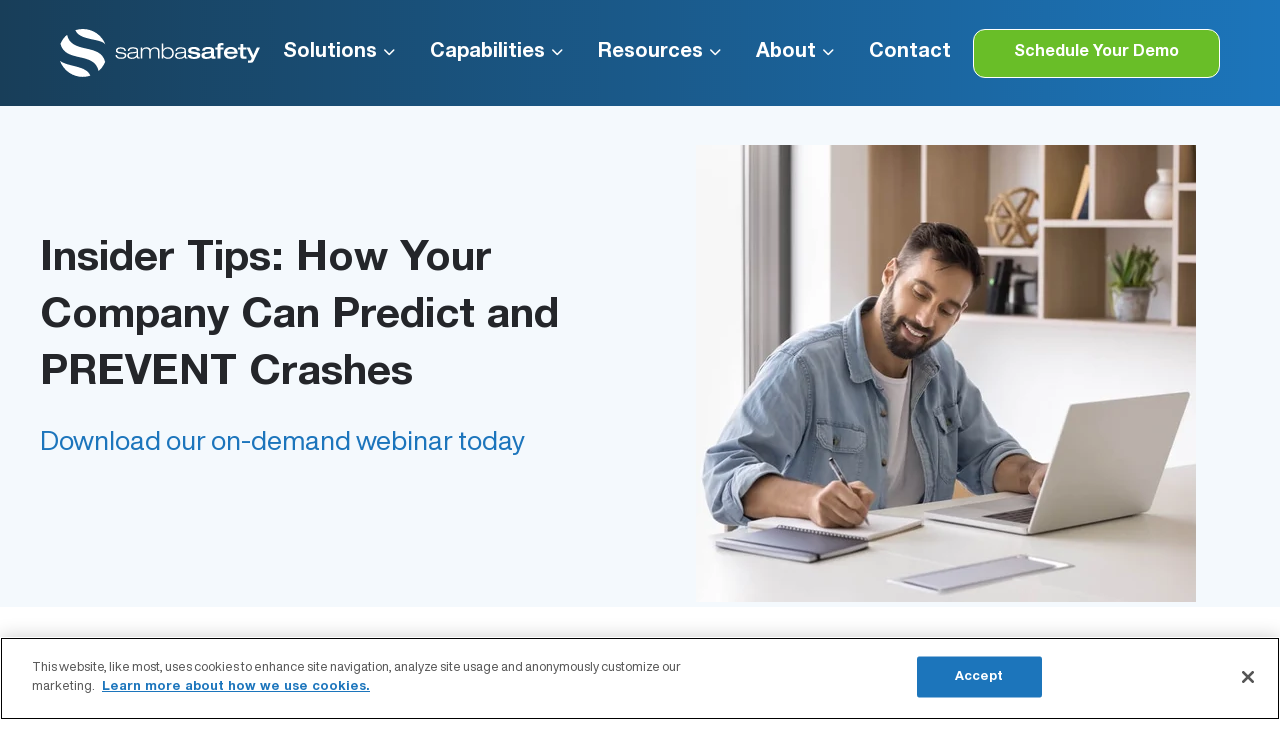

--- FILE ---
content_type: text/html; charset=UTF-8
request_url: https://sambasafety.com/resources/prevent-car-accidents-webinar
body_size: 6646
content:
<!doctype html><html lang="en"><head>
    <meta charset="utf-8">
    <title>How Your Company Can Predict &amp; Prevent Car Accidents</title>
    <link rel="shortcut icon" href="https://sambasafety.com/hubfs/Samba%20Favicon.png">
    <meta name="description" content="Discover the steps your company can take to predict and PREVENT crashes in your fleet. Watch our on-demand webinar to learn more!">
    
    <link rel="preconnect" href="https://fonts.googleapis.com">
    <link rel="preconnect" href="https://fonts.gstatic.com" crossorigin>
    <link href="https://fonts.googleapis.com/css2?family=Open+Sans:wght@300;400;500;600;700&amp;display=swap" rel="stylesheet">
    <link rel="stylesheet" href="https://cdnjs.cloudflare.com/ajax/libs/font-awesome/6.4.2/css/all.min.css" integrity="sha512-z3gLpd7yknf1YoNbCzqRKc4qyor8gaKU1qmn+CShxbuBusANI9QpRohGBreCFkKxLhei6S9CQXFEbbKuqLg0DA==" crossorigin="anonymous" referrerpolicy="no-referrer">
        
    
    
    
    <meta name="viewport" content="width=device-width, initial-scale=1">

    
    <meta property="og:description" content="Discover the steps your company can take to predict and PREVENT crashes in your fleet. Watch our on-demand webinar to learn more!">
    <meta property="og:title" content="How Your Company Can Predict &amp; Prevent Car Accidents">
    <meta name="twitter:description" content="Discover the steps your company can take to predict and PREVENT crashes in your fleet. Watch our on-demand webinar to learn more!">
    <meta name="twitter:title" content="How Your Company Can Predict &amp; Prevent Car Accidents">

    

    
    <style>
a.cta_button{-moz-box-sizing:content-box !important;-webkit-box-sizing:content-box !important;box-sizing:content-box !important;vertical-align:middle}.hs-breadcrumb-menu{list-style-type:none;margin:0px 0px 0px 0px;padding:0px 0px 0px 0px}.hs-breadcrumb-menu-item{float:left;padding:10px 0px 10px 10px}.hs-breadcrumb-menu-divider:before{content:'›';padding-left:10px}.hs-featured-image-link{border:0}.hs-featured-image{float:right;margin:0 0 20px 20px;max-width:50%}@media (max-width: 568px){.hs-featured-image{float:none;margin:0;width:100%;max-width:100%}}.hs-screen-reader-text{clip:rect(1px, 1px, 1px, 1px);height:1px;overflow:hidden;position:absolute !important;width:1px}
</style>


<style>
  .form-title,
  .submitted-message,
  form {
    background-color: transparent !important;
  }
</style>

<link rel="stylesheet" href="https://sambasafety.com/hubfs/hub_generated/template_assets/1/152797296220/1768507254836/template_main.min.css">
<link rel="stylesheet" href="https://sambasafety.com/hubfs/hub_generated/template_assets/1/152792863850/1768507256213/template_theme-overrides.min.css">
<link rel="stylesheet" href="https://sambasafety.com/hubfs/hub_generated/template_assets/1/160374107231/1768507262067/template_newSambaStyle.min.css">
<link rel="stylesheet" href="https://sambasafety.com/hubfs/hub_generated/module_assets/1/152797318312/1742596787273/module_menu.min.css">

  <style>
    #hs_cos_wrapper_navigation-primary .menu .menu__submenu {}

@media (min-width:767px) {
  #hs_cos_wrapper_navigation-primary .menu__submenu--level-2>.menu__item:first-child:before {}
}

#hs_cos_wrapper_navigation-primary .menu__submenu .menu__link,
#hs_cos_wrapper_navigation-primary .menu__submenu .menu__link:hover,
#hs_cos_wrapper_navigation-primary .menu__submenu .menu__link:focus {}

#hs_cos_wrapper_navigation-primary .menu__submenu .menu__child-toggle-icon,
#hs_cos_wrapper_navigation-primary .menu__submenu .menu__child-toggle-icon:hover,
#hs_cos_wrapper_navigation-primary .menu__submenu .menu__child-toggle-icon:focus {}

  </style>

<link rel="stylesheet" href="https://sambasafety.com/hubfs/hub_generated/module_assets/1/152797296231/1742596783045/module_button.min.css">

  <style>
    #hs_cos_wrapper_module_17050285229461 .button-wrapper {}

#hs_cos_wrapper_module_17050285229461 .button {
  background-color:rgba(105,190,40,1.0);
  border-radius:10px;
  font-size:16px;
  font-family:helvetica;
}

#hs_cos_wrapper_module_17050285229461 .button:hover,
#hs_cos_wrapper_module_17050285229461 .button:focus { background-color:rgba(25,110,0,1.0); }

#hs_cos_wrapper_module_17050285229461 .button:active { background-color:rgba(185,255,120,1.0); }

  </style>

<link rel="stylesheet" href="https://sambasafety.com/hubfs/hub_generated/module_assets/1/164002784842/1742596913528/module_H2_Heading_Not_break.min.css">
<style>
  @font-face {
    font-family: "Open Sans";
    font-weight: 500;
    font-style: normal;
    font-display: swap;
    src: url("/_hcms/googlefonts/Open_Sans/500.woff2") format("woff2"), url("/_hcms/googlefonts/Open_Sans/500.woff") format("woff");
  }
  @font-face {
    font-family: "Open Sans";
    font-weight: 400;
    font-style: normal;
    font-display: swap;
    src: url("/_hcms/googlefonts/Open_Sans/regular.woff2") format("woff2"), url("/_hcms/googlefonts/Open_Sans/regular.woff") format("woff");
  }
  @font-face {
    font-family: "Open Sans";
    font-weight: 700;
    font-style: normal;
    font-display: swap;
    src: url("/_hcms/googlefonts/Open_Sans/700.woff2") format("woff2"), url("/_hcms/googlefonts/Open_Sans/700.woff") format("woff");
  }
</style>

<!-- Editor Styles -->
<style id="hs_editor_style" type="text/css">
#hs_cos_wrapper_dnd_area-module-7  { display: block !important; padding-bottom: -11px !important; padding-top: 40px !important }
#hs_cos_wrapper_dnd_area-module-9  { display: block !important; padding-right: 60px !important }
#hs_cos_wrapper_dnd_area-module-11  { display: block !important; padding-bottom: 40px !important; padding-left: 40px !important; padding-right: 40px !important; padding-top: 40px !important }
#hs_cos_wrapper_dnd_area-module-7  { display: block !important; padding-bottom: -11px !important; padding-top: 40px !important }
#hs_cos_wrapper_dnd_area-module-11  { display: block !important; padding-bottom: 40px !important; padding-left: 40px !important; padding-right: 40px !important; padding-top: 40px !important }
#hs_cos_wrapper_dnd_area-module-9  { display: block !important; padding-right: 60px !important }
.dnd_area-module-7-flexbox-positioning {
  display: -ms-flexbox !important;
  -ms-flex-direction: column !important;
  -ms-flex-align: center !important;
  -ms-flex-pack: start;
  display: flex !important;
  flex-direction: column !important;
  align-items: center !important;
  justify-content: flex-start;
}
.dnd_area-module-7-flexbox-positioning > div {
  max-width: 100%;
  flex-shrink: 0 !important;
}
/* HubSpot Styles (default) */
.dnd_area-row-0-padding {
  padding-top: 0px !important;
  padding-bottom: 0px !important;
  padding-left: 20px !important;
  padding-right: 20px !important;
}
.dnd_area-row-0-background-layers {
  background-image: linear-gradient(rgba(244, 249, 253, 1), rgba(244, 249, 253, 1)) !important;
  background-position: left top !important;
  background-size: auto !important;
  background-repeat: no-repeat !important;
}
.dnd_area-row-1-padding {
  padding-top: 80px !important;
  padding-bottom: 80px !important;
  padding-left: 20px !important;
  padding-right: 20px !important;
}
.dnd_area-column-1-padding {
  padding-top: 30px !important;
}
.dnd_area-column-2-margin {
  margin-top: 100px !important;
}
.dnd_area-column-2-padding {
  padding-top: 100px !important;
}
.dnd_area-column-10-row-0-background-layers {
  background-image: linear-gradient(rgba(244, 249, 253, 1), rgba(244, 249, 253, 1)) !important;
  background-position: left top !important;
  background-size: auto !important;
  background-repeat: no-repeat !important;
}
.footer_no_navigation-column-1-row-0-margin {
  margin-top: 12px !important;
  margin-bottom: 12px !important;
}
/* HubSpot Styles (mobile) */
@media (max-width: 767px) {
  .dnd_area-row-0-padding {
    padding-top: 50px !important;
    padding-bottom: 50px !important;
  }
  .dnd_area-row-1-padding {
    padding-top: 50px !important;
    padding-bottom: 50px !important;
  }
  .dnd_area-column-6-margin {
    margin-bottom: 20px !important;
  }
  .dnd_area-module-11-padding > #hs_cos_wrapper_dnd_area-module-11 {
    padding-top: 20px !important;
    padding-bottom: 20px !important;
    padding-left: 20px !important;
    padding-right: 20px !important;
  }
  .dnd_area-module-9-padding > #hs_cos_wrapper_dnd_area-module-9 {
    padding-right: 0px !important;
  }
  #hs_cos_wrapper_dnd_area-module-9 {
    padding-right: 0px !important;
  }
  #hs_cos_wrapper_dnd_area-module-11 {
    padding-top: 20px !important;
    padding-bottom: 20px !important;
    padding-left: 20px !important;
    padding-right: 20px !important;
  }
}
</style>
    

    
    <link rel="canonical" href="https://sambasafety.com/resources/prevent-car-accidents-webinar">

<script src="https://cookie-cdn.cookiepro.com/scripttemplates/otSDKStub.js" type="text/javascript" charset="UTF-8" data-domain-script="2956b6ac-e1d6-416a-8582-657bcaf4697c"></script>


<!-- Google Tag Manager -->
<script>(function(w,d,s,l,i){w[l]=w[l]||[];w[l].push({'gtm.start':
new Date().getTime(),event:'gtm.js'});var f=d.getElementsByTagName(s)[0],
j=d.createElement(s),dl=l!='dataLayer'?'&l='+l:'';j.async=true;j.src='https://www.googletagmanager.com/gtm.js?id='+i+dl;f.parentNode.insertBefore(j,f);
})(window,document,'script','dataLayer','GTM-T6XS8FR');</script>
<!-- End Google Tag Manager -->
<!-- CookiePro Cookies Consent Notice end for sambasafety.com -->
<script type="text/javascript">
function OptanonWrapper() { }

// CookiePro Cookies Consent Notice end for sambasafety.com

// Default ad_storage to 'denied'.
gtag('consent', 'default', {'ad_storage': 'denied','wait_for_update': 500});
</script>
<meta property="og:url" content="https://sambasafety.com/resources/prevent-car-accidents-webinar">
<meta name="twitter:card" content="summary">
<meta http-equiv="content-language" content="en">






  <meta name="generator" content="HubSpot"></head>
  <body class="body-new-template">
    <div class="body-wrapper   hs-content-id-181618568359 hs-site-page page  new-template-header">
      
        <div data-global-resource-path="SambaSafety - Theme/templates/partials/header-lp.html">
<header class="header">
  <a href="#main-content" class="header__skip">Skip to content</a>
  <div class="header__container content-wrapper">
    <div class="header__logo header__logo--main">
      <div id="hs_cos_wrapper_site_logo" class="hs_cos_wrapper hs_cos_wrapper_widget hs_cos_wrapper_type_module widget-type-logo" style="" data-hs-cos-general-type="widget" data-hs-cos-type="module">
  






















  
  <span id="hs_cos_wrapper_site_logo_hs_logo_widget" class="hs_cos_wrapper hs_cos_wrapper_widget hs_cos_wrapper_type_logo" style="" data-hs-cos-general-type="widget" data-hs-cos-type="logo"><a href="https://sambasafety.com/" id="hs-link-site_logo_hs_logo_widget" style="border-width:0px;border:0px;"><img src="https://sambasafety.com/hubfs/Logo%20White%20Version.svg" class="hs-image-widget " height="48" style="height: auto;width:200px;border-width:0px;border:0px;" width="200" alt="SambaSafety logo" title="SambaSafety logo" loading="eager"></a></span>
</div>
    </div>
    <div class="header__column lang-">
      <div class="header__row-1">
      </div>
      <div class="header__row-2">
        <div class="header--toggle header__navigation--toggle"></div>
        <div class="header__close--toggle"></div>
        <div class="header__navigation header--element">
          <div id="hs_cos_wrapper_navigation-primary" class="hs_cos_wrapper hs_cos_wrapper_widget hs_cos_wrapper_type_module" style="" data-hs-cos-general-type="widget" data-hs-cos-type="module">









<nav class="menu menu--desktop" aria-label="Main menu">
  <ul class="menu__wrapper no-list">
    

  

  

  
    
    <li class="menu__item menu__item--depth-1 menu__item--has-submenu hs-skip-lang-url-rewrite">
      
        
          <a class="menu__link menu__link--toggle" href="#" aria-haspopup="true" aria-expanded="false">Solutions</a>
        
      
      
        
          <button class="menu__child-toggle no-button" aria-expanded="false">
            <span class="show-for-sr">Show submenu for Solutions</span>
            <span class="menu__child-toggle-icon"></span>
          </button>
          <ul class="menu__submenu menu__submenu--level-2 no-list">
            
            
              
    <li class="menu__item menu__item--depth-2  hs-skip-lang-url-rewrite">
      
        <a class="menu__link    " href="https://sambasafety.com/solutions/commercial-fleet">Commercial Fleet Solutions</a>
      
      
    </li>
  
            
              
    <li class="menu__item menu__item--depth-2  hs-skip-lang-url-rewrite">
      
        <a class="menu__link    " href="https://sambasafety.com/solutions/grey-fleet/">Business Solutions</a>
      
      
    </li>
  
            
              
    <li class="menu__item menu__item--depth-2  hs-skip-lang-url-rewrite">
      
        <a class="menu__link    " href="https://sambasafety.com/solutions/commercial-insurance/">Commercial Auto Insurance Solutions</a>
      
      
    </li>
  
            
              
    <li class="menu__item menu__item--depth-2  hs-skip-lang-url-rewrite">
      
        <a class="menu__link    " href="https://sambasafety.com/solutions/personal-insurance/">Personal Auto Insurance Solutions</a>
      
      
    </li>
  
            
              
    <li class="menu__item menu__item--depth-2  hs-skip-lang-url-rewrite">
      
        <a class="menu__link    " href="https://sambasafety.com/solutions/public-sector">Public Sector Solutions</a>
      
      
    </li>
  
            
              
    <li class="menu__item menu__item--depth-2  hs-skip-lang-url-rewrite">
      
        <a class="menu__link    " href="https://sambasafety.com/solutions/sharing-economy/">Sharing Economy Solutions</a>
      
      
    </li>
  
            
              
    <li class="menu__item menu__item--depth-2  hs-skip-lang-url-rewrite">
      
        <a class="menu__link    " href="https://sambasafety.com/solutions/partners/">Technology &amp; Service Partner Solutions</a>
      
      
    </li>
  
            
          </ul>
          
      
    </li>
  
  
    
    <li class="menu__item menu__item--depth-1 menu__item--has-submenu hs-skip-lang-url-rewrite">
      
        
          <a class="menu__link menu__link--toggle" href="#" aria-haspopup="true" aria-expanded="false">Capabilities</a>
        
      
      
        
          <button class="menu__child-toggle no-button" aria-expanded="false">
            <span class="show-for-sr">Show submenu for Capabilities</span>
            <span class="menu__child-toggle-icon"></span>
          </button>
          <ul class="menu__submenu menu__submenu--level-2 no-list">
            
            
              
    <li class="menu__item menu__item--depth-2  hs-skip-lang-url-rewrite">
      
        <a class="menu__link    " href="https://sambasafety.com/capabilities/driver-monitoring/">Driver Risk &amp; Activity Monitoring</a>
      
      
    </li>
  
            
              
    <li class="menu__item menu__item--depth-2  hs-skip-lang-url-rewrite">
      
        <a class="menu__link    " href="https://sambasafety.com/capabilities/online-driver-training/">Online Driver Training</a>
      
      
    </li>
  
            
              
    <li class="menu__item menu__item--depth-2  hs-skip-lang-url-rewrite">
      
        <a class="menu__link    " href="https://sambasafety.com/capabilities/mvr-services">Motor Vehicle Records (MVRs)</a>
      
      
    </li>
  
            
              
    <li class="menu__item menu__item--depth-2  hs-skip-lang-url-rewrite">
      
        <a class="menu__link    " href="https://sambasafety.com/capabilities/driver-risk-reports/">Data &amp; Analytics</a>
      
      
    </li>
  
            
              
    <li class="menu__item menu__item--depth-2  hs-skip-lang-url-rewrite">
      
        <a class="menu__link    " href="https://sambasafety.com/capabilities/telematics-aggregation/">Telematics Aggregated Insight</a>
      
      
    </li>
  
            
              
    <li class="menu__item menu__item--depth-2  hs-skip-lang-url-rewrite">
      
        <a class="menu__link    " href="https://sambasafety.com/capabilities/underwriting-risk-assessment/">Driver Risk Assessment</a>
      
      
    </li>
  
            
              
    <li class="menu__item menu__item--depth-2  hs-skip-lang-url-rewrite">
      
        <a class="menu__link    " href="https://sambasafety.com/capabilities/mvrs-for-employers//#mvr-types">Public Records</a>
      
      
    </li>
  
            
              
    <li class="menu__item menu__item--depth-2  hs-skip-lang-url-rewrite">
      
        <a class="menu__link    " href="/capabilities/underwriting-risk-assessment/#prevent_fraud">License Verification</a>
      
      
    </li>
  
            
              
    <li class="menu__item menu__item--depth-2  hs-skip-lang-url-rewrite">
      
        <a class="menu__link    " href="https://sambasafety.com/capabilities/electronic-vehicle-registration-california">Electronic Vehicle Registration (EVR)</a>
      
      
    </li>
  
            
          </ul>
          
      
    </li>
  
  
    
    <li class="menu__item menu__item--depth-1 menu__item--has-submenu hs-skip-lang-url-rewrite">
      
        
          <a class="menu__link menu__link--toggle" href="#" aria-haspopup="true" aria-expanded="false">Resources</a>
        
      
      
        
          <button class="menu__child-toggle no-button" aria-expanded="false">
            <span class="show-for-sr">Show submenu for Resources</span>
            <span class="menu__child-toggle-icon"></span>
          </button>
          <ul class="menu__submenu menu__submenu--level-2 no-list">
            
            
              
    <li class="menu__item menu__item--depth-2  hs-skip-lang-url-rewrite">
      
        <a class="menu__link    " href="https://sambasafety.com/driver-training-courses/">Driver Training Course Catalog</a>
      
      
    </li>
  
            
              
    <li class="menu__item menu__item--depth-2  hs-skip-lang-url-rewrite">
      
        <a class="menu__link    " href="https://sambasafety.com/resources">Resources</a>
      
      
    </li>
  
            
              
    <li class="menu__item menu__item--depth-2  hs-skip-lang-url-rewrite">
      
        <a class="menu__link    " href="https://sambasafety.com/blog">Blog</a>
      
      
    </li>
  
            
          </ul>
          
      
    </li>
  
  
    
    <li class="menu__item menu__item--depth-1 menu__item--has-submenu hs-skip-lang-url-rewrite">
      
        
          <a class="menu__link menu__link--toggle" href="#" aria-haspopup="true" aria-expanded="false">About</a>
        
      
      
        
          <button class="menu__child-toggle no-button" aria-expanded="false">
            <span class="show-for-sr">Show submenu for About</span>
            <span class="menu__child-toggle-icon"></span>
          </button>
          <ul class="menu__submenu menu__submenu--level-2 no-list">
            
            
              
    <li class="menu__item menu__item--depth-2  hs-skip-lang-url-rewrite">
      
        <a class="menu__link    " href="https://sambasafety.com/about/">About Us</a>
      
      
    </li>
  
            
              
    <li class="menu__item menu__item--depth-2  hs-skip-lang-url-rewrite">
      
        <a class="menu__link    " href="https://sambasafety.com/partners/0">Partners</a>
      
      
    </li>
  
            
              
    <li class="menu__item menu__item--depth-2  hs-skip-lang-url-rewrite">
      
        <a class="menu__link    " href="https://sambasafety.com/careers/">Careers</a>
      
      
    </li>
  
            
          </ul>
          
      
    </li>
  
  
    
    <li class="menu__item menu__item--depth-1  hs-skip-lang-url-rewrite">
      
        <a class="menu__link    " href="https://sambasafety.com/contact/">Contact</a>
      
      
    </li>
  
  


  </ul>
</nav>



<nav class="menu menu--mobile" aria-label="Main menu">
  <ul class="menu__wrapper no-list">
    

  

  

  
    
    <li class="menu__item menu__item--depth-1 menu__item--has-submenu hs-skip-lang-url-rewrite">
      
        
          <a class="menu__link menu__link--toggle" href="#" aria-haspopup="true" aria-expanded="false">Solutions</a>
        
      
      
        
          <button class="menu__child-toggle no-button" aria-expanded="false">
            <span class="show-for-sr">Show submenu for Solutions</span>
            <span class="menu__child-toggle-icon"></span>
          </button>
          <ul class="menu__submenu menu__submenu--level-2 no-list">
            
            
              
    <li class="menu__item menu__item--depth-2  hs-skip-lang-url-rewrite">
      
        <a class="menu__link    " href="https://sambasafety.com/solutions/commercial-fleet">Commercial Fleet Solutions</a>
      
      
    </li>
  
            
              
    <li class="menu__item menu__item--depth-2  hs-skip-lang-url-rewrite">
      
        <a class="menu__link    " href="https://sambasafety.com/solutions/grey-fleet/">Business Solutions</a>
      
      
    </li>
  
            
              
    <li class="menu__item menu__item--depth-2  hs-skip-lang-url-rewrite">
      
        <a class="menu__link    " href="https://sambasafety.com/solutions/commercial-insurance/">Commercial Auto Insurance Solutions</a>
      
      
    </li>
  
            
              
    <li class="menu__item menu__item--depth-2  hs-skip-lang-url-rewrite">
      
        <a class="menu__link    " href="https://sambasafety.com/solutions/personal-insurance/">Personal Auto Insurance Solutions</a>
      
      
    </li>
  
            
              
    <li class="menu__item menu__item--depth-2  hs-skip-lang-url-rewrite">
      
        <a class="menu__link    " href="https://sambasafety.com/solutions/public-sector">Public Sector Solutions</a>
      
      
    </li>
  
            
              
    <li class="menu__item menu__item--depth-2  hs-skip-lang-url-rewrite">
      
        <a class="menu__link    " href="https://sambasafety.com/solutions/sharing-economy/">Sharing Economy Solutions</a>
      
      
    </li>
  
            
              
    <li class="menu__item menu__item--depth-2  hs-skip-lang-url-rewrite">
      
        <a class="menu__link    " href="https://sambasafety.com/solutions/partners/">Technology &amp; Service Partner Solutions</a>
      
      
    </li>
  
            
          </ul>
          
      
    </li>
  
  
    
    <li class="menu__item menu__item--depth-1 menu__item--has-submenu hs-skip-lang-url-rewrite">
      
        
          <a class="menu__link menu__link--toggle" href="#" aria-haspopup="true" aria-expanded="false">Capabilities</a>
        
      
      
        
          <button class="menu__child-toggle no-button" aria-expanded="false">
            <span class="show-for-sr">Show submenu for Capabilities</span>
            <span class="menu__child-toggle-icon"></span>
          </button>
          <ul class="menu__submenu menu__submenu--level-2 no-list">
            
            
              
    <li class="menu__item menu__item--depth-2  hs-skip-lang-url-rewrite">
      
        <a class="menu__link    " href="https://sambasafety.com/capabilities/driver-monitoring/">Driver Risk &amp; Activity Monitoring</a>
      
      
    </li>
  
            
              
    <li class="menu__item menu__item--depth-2  hs-skip-lang-url-rewrite">
      
        <a class="menu__link    " href="https://sambasafety.com/capabilities/online-driver-training/">Online Driver Training</a>
      
      
    </li>
  
            
              
    <li class="menu__item menu__item--depth-2  hs-skip-lang-url-rewrite">
      
        <a class="menu__link    " href="https://sambasafety.com/capabilities/mvr-services">Motor Vehicle Records (MVRs)</a>
      
      
    </li>
  
            
              
    <li class="menu__item menu__item--depth-2  hs-skip-lang-url-rewrite">
      
        <a class="menu__link    " href="https://sambasafety.com/capabilities/driver-risk-reports/">Data &amp; Analytics</a>
      
      
    </li>
  
            
              
    <li class="menu__item menu__item--depth-2  hs-skip-lang-url-rewrite">
      
        <a class="menu__link    " href="https://sambasafety.com/capabilities/telematics-aggregation/">Telematics Aggregated Insight</a>
      
      
    </li>
  
            
              
    <li class="menu__item menu__item--depth-2  hs-skip-lang-url-rewrite">
      
        <a class="menu__link    " href="https://sambasafety.com/capabilities/underwriting-risk-assessment/">Driver Risk Assessment</a>
      
      
    </li>
  
            
              
    <li class="menu__item menu__item--depth-2  hs-skip-lang-url-rewrite">
      
        <a class="menu__link    " href="https://sambasafety.com/capabilities/mvrs-for-employers//#mvr-types">Public Records</a>
      
      
    </li>
  
            
              
    <li class="menu__item menu__item--depth-2  hs-skip-lang-url-rewrite">
      
        <a class="menu__link    " href="/capabilities/underwriting-risk-assessment/#prevent_fraud">License Verification</a>
      
      
    </li>
  
            
              
    <li class="menu__item menu__item--depth-2  hs-skip-lang-url-rewrite">
      
        <a class="menu__link    " href="https://sambasafety.com/capabilities/electronic-vehicle-registration-california">Electronic Vehicle Registration (EVR)</a>
      
      
    </li>
  
            
          </ul>
          
      
    </li>
  
  
    
    <li class="menu__item menu__item--depth-1 menu__item--has-submenu hs-skip-lang-url-rewrite">
      
        
          <a class="menu__link menu__link--toggle" href="#" aria-haspopup="true" aria-expanded="false">Resources</a>
        
      
      
        
          <button class="menu__child-toggle no-button" aria-expanded="false">
            <span class="show-for-sr">Show submenu for Resources</span>
            <span class="menu__child-toggle-icon"></span>
          </button>
          <ul class="menu__submenu menu__submenu--level-2 no-list">
            
            
              
    <li class="menu__item menu__item--depth-2  hs-skip-lang-url-rewrite">
      
        <a class="menu__link    " href="https://sambasafety.com/driver-training-courses/">Driver Training Course Catalog</a>
      
      
    </li>
  
            
              
    <li class="menu__item menu__item--depth-2  hs-skip-lang-url-rewrite">
      
        <a class="menu__link    " href="https://sambasafety.com/resources">Resources</a>
      
      
    </li>
  
            
              
    <li class="menu__item menu__item--depth-2  hs-skip-lang-url-rewrite">
      
        <a class="menu__link    " href="https://sambasafety.com/blog">Blog</a>
      
      
    </li>
  
            
          </ul>
          
      
    </li>
  
  
    
    <li class="menu__item menu__item--depth-1 menu__item--has-submenu hs-skip-lang-url-rewrite">
      
        
          <a class="menu__link menu__link--toggle" href="#" aria-haspopup="true" aria-expanded="false">About</a>
        
      
      
        
          <button class="menu__child-toggle no-button" aria-expanded="false">
            <span class="show-for-sr">Show submenu for About</span>
            <span class="menu__child-toggle-icon"></span>
          </button>
          <ul class="menu__submenu menu__submenu--level-2 no-list">
            
            
              
    <li class="menu__item menu__item--depth-2  hs-skip-lang-url-rewrite">
      
        <a class="menu__link    " href="https://sambasafety.com/about/">About Us</a>
      
      
    </li>
  
            
              
    <li class="menu__item menu__item--depth-2  hs-skip-lang-url-rewrite">
      
        <a class="menu__link    " href="https://sambasafety.com/partners/0">Partners</a>
      
      
    </li>
  
            
              
    <li class="menu__item menu__item--depth-2  hs-skip-lang-url-rewrite">
      
        <a class="menu__link    " href="https://sambasafety.com/careers/">Careers</a>
      
      
    </li>
  
            
          </ul>
          
      
    </li>
  
  
    
    <li class="menu__item menu__item--depth-1  hs-skip-lang-url-rewrite">
      
        <a class="menu__link    " href="https://sambasafety.com/contact/">Contact</a>
      
      
    </li>
  
  


  </ul>
</nav></div>
          
          
        </div>
      </div>
    </div>
    <div class="header-btn-right">
      <div id="hs_cos_wrapper_module_17050285229461" class="hs_cos_wrapper hs_cos_wrapper_widget hs_cos_wrapper_type_module" style="" data-hs-cos-general-type="widget" data-hs-cos-type="module">













<div class="button-wrapper">
  <a class="button btn-ctadr" href="https://sambasafety.com/demo/">
    Schedule Your Demo
  </a>
</div></div>
    </div>
  </div>
</header></div>
      

      <main id="main-content" class="body-container-wrapper">
        



  <div class="container-fluid body-container body-container--lp-2">
<div class="row-fluid-wrapper">
<div class="row-fluid">
<div class="span12 widget-span widget-type-cell " style="" data-widget-type="cell" data-x="0" data-w="12">

<div class="row-fluid-wrapper row-depth-1 row-number-1 dnd_area-row-0-background-color dnd_area-row-0-background-layers dnd-section dnd_area-row-0-padding">
<div class="row-fluid ">
<div class="span12 widget-span widget-type-cell dnd_area-column-1-padding dnd-column" style="" data-widget-type="cell" data-x="0" data-w="12">

<div class="row-fluid-wrapper row-depth-1 row-number-2 dnd-row">
<div class="row-fluid ">
<div class="span6 widget-span widget-type-cell dnd_area-column-2-padding dnd_area-column-2-margin dnd-column" style="" data-widget-type="cell" data-x="0" data-w="6">

<div class="row-fluid-wrapper row-depth-1 row-number-3 dnd-row">
<div class="row-fluid ">
<div class="span12 widget-span widget-type-custom_widget dnd-module" style="" data-widget-type="custom_widget" data-x="0" data-w="12">
<div id="hs_cos_wrapper_dnd_area-module-3" class="hs_cos_wrapper hs_cos_wrapper_widget hs_cos_wrapper_type_module" style="" data-hs-cos-general-type="widget" data-hs-cos-type="module"><div class="heading-no-break">
  <h2 id=""></h2><h1></h1><h1 style="font-size:42px"><strong>Insider Tips: How Your Company Can Predict and PREVENT Crashes</strong></h1> <h3></h3><h3 style="font-size: 27px">Download our on-demand webinar today</h3>
</div></div>

</div><!--end widget-span -->
</div><!--end row-->
</div><!--end row-wrapper -->

</div><!--end widget-span -->
<div class="span6 widget-span widget-type-cell dnd_area-column-6-margin dnd-column" style="" data-widget-type="cell" data-x="6" data-w="6">

<div class="row-fluid-wrapper row-depth-1 row-number-4 dnd-row">
<div class="row-fluid ">
<div class="span12 widget-span widget-type-custom_widget dnd_area-module-7-flexbox-positioning dnd-module" style="" data-widget-type="custom_widget" data-x="0" data-w="12">
<div id="hs_cos_wrapper_dnd_area-module-7" class="hs_cos_wrapper hs_cos_wrapper_widget hs_cos_wrapper_type_module widget-type-linked_image widget-type-linked_image" style="" data-hs-cos-general-type="widget" data-hs-cos-type="module">
    






  



<span id="hs_cos_wrapper_dnd_area-module-7_" class="hs_cos_wrapper hs_cos_wrapper_widget hs_cos_wrapper_type_linked_image" style="" data-hs-cos-general-type="widget" data-hs-cos-type="linked_image"><img src="https://sambasafety.com/hs-fs/hubfs/on-demand-webinar.jpg?width=500&amp;height=458&amp;name=on-demand-webinar.jpg" class="hs-image-widget " width="500" height="458" style="max-width: 100%; height: auto;" alt="Graphic for SambaSafety's webinar on predicting and preventing crashes" title="Graphic for SambaSafety's webinar on predicting and preventing crashes" loading="eager" srcset="https://sambasafety.com/hs-fs/hubfs/on-demand-webinar.jpg?width=250&amp;height=229&amp;name=on-demand-webinar.jpg 250w, https://sambasafety.com/hs-fs/hubfs/on-demand-webinar.jpg?width=500&amp;height=458&amp;name=on-demand-webinar.jpg 500w, https://sambasafety.com/hs-fs/hubfs/on-demand-webinar.jpg?width=750&amp;height=687&amp;name=on-demand-webinar.jpg 750w, https://sambasafety.com/hs-fs/hubfs/on-demand-webinar.jpg?width=1000&amp;height=916&amp;name=on-demand-webinar.jpg 1000w, https://sambasafety.com/hs-fs/hubfs/on-demand-webinar.jpg?width=1250&amp;height=1145&amp;name=on-demand-webinar.jpg 1250w, https://sambasafety.com/hs-fs/hubfs/on-demand-webinar.jpg?width=1500&amp;height=1374&amp;name=on-demand-webinar.jpg 1500w" sizes="(max-width: 500px) 100vw, 500px"></span></div>

</div><!--end widget-span -->
</div><!--end row-->
</div><!--end row-wrapper -->

</div><!--end widget-span -->
</div><!--end row-->
</div><!--end row-wrapper -->

</div><!--end widget-span -->
</div><!--end row-->
</div><!--end row-wrapper -->

<div class="row-fluid-wrapper row-depth-1 row-number-5 dnd_area-row-1-padding dnd-section">
<div class="row-fluid ">
<div class="span8 widget-span widget-type-cell dnd-column" style="" data-widget-type="cell" data-x="0" data-w="8">

<div class="row-fluid-wrapper row-depth-1 row-number-6 dnd-row">
<div class="row-fluid ">
<div class="span12 widget-span widget-type-custom_widget dnd_area-module-9-padding dnd-module" style="" data-widget-type="custom_widget" data-x="0" data-w="12">
<div id="hs_cos_wrapper_dnd_area-module-9" class="hs_cos_wrapper hs_cos_wrapper_widget hs_cos_wrapper_type_module widget-type-rich_text widget-type-rich_text" style="" data-hs-cos-general-type="widget" data-hs-cos-type="module"><span id="hs_cos_wrapper_dnd_area-module-9_" class="hs_cos_wrapper hs_cos_wrapper_widget hs_cos_wrapper_type_rich_text" style="" data-hs-cos-general-type="widget" data-hs-cos-type="rich_text"><h3><span style="color: #183e59;">Get Actionable Strategies Your Company Can Implement to Prevent Crashes</span></h3>
<p>Ensuring every driver in your fleet falls within your safety policy is an increasingly difficult job. Since the pandemic, fatal crashes on American roadways are on a steady rise, with traffic deaths hitting a 20-year high in 2022.</p>
<p>Law enforcement agencies across the country are reporting concerning trends around crashes involving high-risk behaviors like distracted driving, impaired driving and excessive speeding.</p>
<p>With this, a common theme has emerged: all of these high-risk activities are dangerous <em>behaviors</em>. In fact, <strong>94% of crashes are caused by dangerous driving behavior.</strong></p>
<p>If dangerous behavior is the cause of most crashes, proper intervention strategies, training and awareness can address and correct this bad behavior, thus making <strong>the vast majority of crashes preventable.</strong></p>
<p style="font-weight: bold; font-size: 18px;">Download our webinar,&nbsp;<em>How Your Company Can Predict and PREVENT Crashes,</em> to get actionable strategies that will transform the way you identify and act on driver risk!</p>
<h4 style="font-size: 20px;"><span style="color: #1c75bc;"><strong>In this webinar, you'll learn:</strong></span></h4>
<ul>
<li>How <strong>rising risk and fleet-related costs negatively impact</strong> companies across industries</li>
<li>The 15 most common violations that are <strong>leading indicators of future claims</strong></li>
<li>Ways to<strong> spot risky drivers <em>before</em> they receive violations</strong></li>
<li>5 simple steps to <strong>identify and intervene with high-risk drivers</strong> and prevent crashes</li>
</ul>
<p style="font-weight: bold; font-size: 24px;"><span style="color: #69be28;">Fill out the form to have an on-demand recording emailed to you!</span></p>
<p style="font-weight: bold; font-size: 24px;"><img src="https://sambasafety.com/hs-fs/hubfs/top-5-violations.png?width=597&amp;height=199&amp;name=top-5-violations.png" width="597" height="199" loading="lazy" alt="Top 5 violations that increase the chance of a auto claim by 50%" style="height: auto; max-width: 100%; width: 597px;" srcset="https://sambasafety.com/hs-fs/hubfs/top-5-violations.png?width=299&amp;height=100&amp;name=top-5-violations.png 299w, https://sambasafety.com/hs-fs/hubfs/top-5-violations.png?width=597&amp;height=199&amp;name=top-5-violations.png 597w, https://sambasafety.com/hs-fs/hubfs/top-5-violations.png?width=896&amp;height=299&amp;name=top-5-violations.png 896w, https://sambasafety.com/hs-fs/hubfs/top-5-violations.png?width=1194&amp;height=398&amp;name=top-5-violations.png 1194w, https://sambasafety.com/hs-fs/hubfs/top-5-violations.png?width=1493&amp;height=498&amp;name=top-5-violations.png 1493w, https://sambasafety.com/hs-fs/hubfs/top-5-violations.png?width=1791&amp;height=597&amp;name=top-5-violations.png 1791w" sizes="(max-width: 597px) 100vw, 597px"></p>
<p>&nbsp;</p></span></div>

</div><!--end widget-span -->
</div><!--end row-->
</div><!--end row-wrapper -->

</div><!--end widget-span -->
<div class="span4 widget-span widget-type-cell dnd-column" style="" data-widget-type="cell" data-x="8" data-w="4">

<div class="row-fluid-wrapper row-depth-1 row-number-7 dnd_area-column-10-row-0-background-color dnd-row dnd_area-column-10-row-0-background-layers">
<div class="row-fluid ">
<div class="span12 widget-span widget-type-custom_widget dnd_area-module-11-padding dnd-module" style="" data-widget-type="custom_widget" data-x="0" data-w="12">
<div id="hs_cos_wrapper_dnd_area-module-11" class="hs_cos_wrapper hs_cos_wrapper_widget hs_cos_wrapper_type_module widget-type-form widget-type-form" style="" data-hs-cos-general-type="widget" data-hs-cos-type="module">


	



	<span id="hs_cos_wrapper_dnd_area-module-11_" class="hs_cos_wrapper hs_cos_wrapper_widget hs_cos_wrapper_type_form" style="" data-hs-cos-general-type="widget" data-hs-cos-type="form"><h3 id="hs_cos_wrapper_dnd_area-module-11_title" class="hs_cos_wrapper form-title" data-hs-cos-general-type="widget_field" data-hs-cos-type="text">Download the Webinar</h3>

<div id="hs_form_target_dnd_area-module-11"></div>









</span>
</div>

</div><!--end widget-span -->
</div><!--end row-->
</div><!--end row-wrapper -->

</div><!--end widget-span -->
</div><!--end row-->
</div><!--end row-wrapper -->

</div><!--end widget-span -->
</div>
</div>
</div>

      </main>

      
  <div data-global-resource-path="SambaSafety - Theme/templates/partials/footer-no-navigation.html"><footer class="footer">
  <div class="container-fluid footer__container content-wrapper">
<div class="row-fluid-wrapper">
<div class="row-fluid">
<div class="span12 widget-span widget-type-cell " style="" data-widget-type="cell" data-x="0" data-w="12">

<div class="row-fluid-wrapper row-depth-1 row-number-1 dnd-section">
<div class="row-fluid ">
<div class="span12 widget-span widget-type-cell dnd-column" style="" data-widget-type="cell" data-x="0" data-w="12">

<div class="row-fluid-wrapper row-depth-1 row-number-2 footer_no_navigation-column-1-row-0-margin dnd-row">
<div class="row-fluid ">
<div class="span12 widget-span widget-type-custom_widget dnd-module" style="" data-widget-type="custom_widget" data-x="0" data-w="12">
<div id="hs_cos_wrapper_footer_no_navigation-module-2" class="hs_cos_wrapper hs_cos_wrapper_widget hs_cos_wrapper_type_module widget-type-rich_text" style="" data-hs-cos-general-type="widget" data-hs-cos-type="module"><span id="hs_cos_wrapper_footer_no_navigation-module-2_" class="hs_cos_wrapper hs_cos_wrapper_widget hs_cos_wrapper_type_rich_text" style="" data-hs-cos-general-type="widget" data-hs-cos-type="rich_text"><div style="text-align: center; font-size: 0.7rem;"><span>© 2026 All rights reserved.</span></div></span></div>

</div><!--end widget-span -->
</div><!--end row-->
</div><!--end row-wrapper -->

</div><!--end widget-span -->
</div><!--end row-->
</div><!--end row-wrapper -->

</div><!--end widget-span -->
</div>
</div>
</div>
</footer></div>

    </div>
    
		
<!-- HubSpot performance collection script -->
<script defer src="/hs/hsstatic/content-cwv-embed/static-1.1293/embed.js"></script>
<script src="https://cdnjs.cloudflare.com/ajax/libs/jquery/3.6.0/jquery.min.js"></script>
<script src="https://cdnjs.cloudflare.com/ajax/libs/jquery-migrate/3.3.2/jquery-migrate.min.js"></script>
<script src="https://sambasafety.com/hubfs/hub_generated/template_assets/1/152792863870/1768507254776/template_main.min.js"></script>
<script>
var hsVars = hsVars || {}; hsVars['language'] = 'en';
</script>

<script src="/hs/hsstatic/cos-i18n/static-1.53/bundles/project.js"></script>
<script src="https://sambasafety.com/hubfs/hub_generated/module_assets/1/152797318312/1742596787273/module_menu.min.js"></script>
<script src="https://sambasafety.com/hubfs/hub_generated/module_assets/1/152797296231/1742596783045/module_button.min.js"></script>

    <!--[if lte IE 8]>
    <script charset="utf-8" src="https://js.hsforms.net/forms/v2-legacy.js"></script>
    <![endif]-->

<script data-hs-allowed="true" src="/_hcms/forms/v2.js"></script>

    <script data-hs-allowed="true">
        var options = {
            portalId: '42269894',
            formId: '7e433270-dc79-4576-aa8c-51c48ae8fa22',
            formInstanceId: '3700',
            
            pageId: '181618568359',
            
            region: 'na1',
            
            
            
            
            pageName: "How Your Company Can Predict & Prevent Car Accidents",
            
            
            redirectUrl: "https:\/\/sambasafety.com\/thank-you-content-download-wf",
            
            
            
            
            
            css: '',
            target: '#hs_form_target_dnd_area-module-11',
            
            
            
            
            
            
            
            contentType: "standard-page",
            
            
            
            formsBaseUrl: '/_hcms/forms/',
            
            
            
            formData: {
                cssClass: 'hs-form stacked hs-custom-form'
            }
        };

        options.getExtraMetaDataBeforeSubmit = function() {
            var metadata = {};
            

            if (hbspt.targetedContentMetadata) {
                var count = hbspt.targetedContentMetadata.length;
                var targetedContentData = [];
                for (var i = 0; i < count; i++) {
                    var tc = hbspt.targetedContentMetadata[i];
                     if ( tc.length !== 3) {
                        continue;
                     }
                     targetedContentData.push({
                        definitionId: tc[0],
                        criterionId: tc[1],
                        smartTypeId: tc[2]
                     });
                }
                metadata["targetedContentMetadata"] = JSON.stringify(targetedContentData);
            }

            return metadata;
        };

        hbspt.forms.create(options);
    </script>


<!-- Start of HubSpot Analytics Code -->
<script type="text/javascript">
var _hsq = _hsq || [];
_hsq.push(["setContentType", "standard-page"]);
_hsq.push(["setCanonicalUrl", "https:\/\/sambasafety.com\/resources\/prevent-car-accidents-webinar"]);
_hsq.push(["setPageId", "181618568359"]);
_hsq.push(["setContentMetadata", {
    "contentPageId": 181618568359,
    "legacyPageId": "181618568359",
    "contentFolderId": 183600537869,
    "contentGroupId": null,
    "abTestId": null,
    "languageVariantId": 181618568359,
    "languageCode": "en",
    
    
}]);
</script>

<script type="text/javascript" id="hs-script-loader" async defer src="/hs/scriptloader/42269894.js"></script>
<!-- End of HubSpot Analytics Code -->


<script type="text/javascript">
var hsVars = {
    render_id: "e5c0acc5-e8ec-49e9-8386-de0cbeabd06c",
    ticks: 1768514630187,
    page_id: 181618568359,
    
    content_group_id: 0,
    portal_id: 42269894,
    app_hs_base_url: "https://app.hubspot.com",
    cp_hs_base_url: "https://cp.hubspot.com",
    language: "en",
    analytics_page_type: "standard-page",
    scp_content_type: "",
    
    analytics_page_id: "181618568359",
    category_id: 1,
    folder_id: 183600537869,
    is_hubspot_user: false
}
</script>


<script defer src="/hs/hsstatic/HubspotToolsMenu/static-1.432/js/index.js"></script>







    
    
  
</body></html>

--- FILE ---
content_type: text/css
request_url: https://sambasafety.com/hubfs/hub_generated/template_assets/1/152792863850/1768507256213/template_theme-overrides.min.css
body_size: 7749
content:
@font-face{font-display:swap;font-family:Helvetica Neue LT Std;font-style:normal;font-weight:400;src:url(https://42269894.fs1.hubspotusercontent-na1.net/hubfs/42269894/Helvetica%20Neue%20LT%20Std/HelveticaNeueLTStdDisplay-Regular.ttf);src:url(https://42269894.fs1.hubspotusercontent-na1.net/hubfs/42269894/Helvetica%20Neue%20LT%20Std/HelveticaNeueLTStdDisplay-Regular.ttf#iefix) format("embedded-opentype"),url(https://42269894.fs1.hubspotusercontent-na1.net/hubfs/42269894/Helvetica%20Neue%20LT%20Std/HelveticaNeueLTStdDisplay-Regular.woff2) format("woff2"),url(https://42269894.fs1.hubspotusercontent-na1.net/hubfs/42269894/Helvetica%20Neue%20LT%20Std/HelveticaNeueLTStdDisplay-Regular.woff) format("woff"),url(https://42269894.fs1.hubspotusercontent-na1.net/hubfs/42269894/Helvetica%20Neue%20LT%20Std/HelveticaNeueLTStdDisplay-Regular.ttf) format("truetype")}@font-face{font-display:swap;font-family:Helvetica Neue LT Std;font-style:normal;font-weight:300;src:url(https://42269894.fs1.hubspotusercontent-na1.net/hubfs/42269894/Helvetica%20Neue%20LT%20Std/HelveticaNeueLTStd-45Light.ttf);src:url(https://42269894.fs1.hubspotusercontent-na1.net/hubfs/42269894/Helvetica%20Neue%20LT%20Std/HelveticaNeueLTStd-45Light.ttf#iefix) format("embedded-opentype"),url(https://42269894.fs1.hubspotusercontent-na1.net/hubfs/42269894/Helvetica%20Neue%20LT%20Std/HelveticaNeueLTStd-45Light.woff2) format("woff2"),url(https://42269894.fs1.hubspotusercontent-na1.net/hubfs/42269894/Helvetica%20Neue%20LT%20Std/HelveticaNeueLTStd-45Light.woff) format("woff"),url(https://42269894.fs1.hubspotusercontent-na1.net/hubfs/42269894/Helvetica%20Neue%20LT%20Std/HelveticaNeueLTStd-45Light.ttf) format("truetype")}@font-face{font-display:swap;font-family:Helvetica Neue LT Std;font-style:normal;font-weight:700;src:url(https://42269894.fs1.hubspotusercontent-na1.net/hubfs/42269894/Helvetica%20Neue%20LT%20Std/HelveticaNeueLTStd-75Bold.ttf);src:url(https://42269894.fs1.hubspotusercontent-na1.net/hubfs/42269894/Helvetica%20Neue%20LT%20Std/HelveticaNeueLTStd-75Bold.ttf#iefix) format("embedded-opentype"),url(https://42269894.fs1.hubspotusercontent-na1.net/hubfs/42269894/Helvetica%20Neue%20LT%20Std/HelveticaNeueLTStd-75Bold.woff2) format("woff2"),url(https://42269894.fs1.hubspotusercontent-na1.net/hubfs/42269894/Helvetica%20Neue%20LT%20Std/HelveticaNeueLTStd-75Bold.woff) format("woff"),url(https://42269894.fs1.hubspotusercontent-na1.net/hubfs/42269894/Helvetica%20Neue%20LT%20Std/HelveticaNeueLTStd-75Bold.ttf) format("truetype")}*{font-synthesis:none!important}.content-wrapper{max-width:1200px;padding:0 15px}.content-wrapper--vertical-spacing,.dnd-section{padding:50px 1rem}.dnd-section>.row-fluid{max-width:1200px}html{font-size:17px}body{color:#575757;font-size:17px}body,p{font-family:Open Sans,sans-serif;font-style:normal;font-weight:400;text-decoration:none}img{height:auto;max-width:100%}a{color:#0bb6ea}a,a:focus,a:hover{font-family:Open Sans,sans-serif;font-style:normal;font-weight:400;text-decoration:none}a:focus,a:hover{color:#008ec2}a:active{color:#33deff;font-family:Open Sans,sans-serif;font-style:normal;font-weight:400;text-decoration:none}.h1,.h2,h1,h2{color:#183e59;font-size:48px}.h1,.h2,.h3,h1,h2,h3{font-family:Open Sans,sans-serif;font-style:normal;font-weight:500;text-decoration:none;text-transform:none}.h3,h3{color:#1c75bc;font-size:28px}.h4,h4{font-size:18px}.h4,.h5,h4,h5{color:#183e59;font-family:Open Sans,sans-serif;font-style:normal;font-weight:500;text-decoration:none;text-transform:none}.h5,h5{font-size:14px}.h6,h6{color:#183e59;font-family:Open Sans,sans-serif;font-size:25px;font-style:normal;font-weight:500;text-decoration:none;text-transform:none}blockquote{border-left-color:#fff}.button,.hs-blog-post-listing__post-button,.hs-button,button{background-color:#69be28;border:2px solid;border-radius:12px;color:#fff;font-family:helvetica,sans-serif;font-size:16px;font-style:normal;font-weight:400;line-height:1.7;padding:12px 25px;text-decoration:none;text-transform:none}.button:focus,.button:hover,.hs-blog-post-listing__post-button:focus,.hs-blog-post-listing__post-button:hover,.hs-button:focus,.hs-button:hover,button:focus,button:hover{background-color:#1c75bc;border:2px solid #1c75bc;border-radius:3px;color:#fff}.button:active,.hs-blog-post-listing__post-button:active,.hs-button:active,button:active{background-color:#91e650;border-color:#fff;font-family:helvetica,sans-serif;font-style:normal;font-weight:400;text-decoration:none}.btn-outline{background-color:transparent;border:2px solid;border-radius:3px;font-size:20px;font-weight:500;line-height:1;padding:10px 18px;position:relative;text-decoration:none}.btn-outline,.btn-outline:after{color:#2ea3f2!important;transition:all .3s ease 0s}.btn-outline:after{content:"\f054";font-family:"Font Awesome\ 6 Free";font-size:18px;font-weight:900;line-height:1.6;margin-left:-1em;opacity:0;position:absolute;text-shadow:none;text-transform:none}.btn-outline:hover{background-color:rgba(0,0,0,.05);border:2px solid transparent;padding:10px 40px 10px 14px}.btn-outline:hover:after{margin-left:10px;opacity:1}.submitted-message,form{background-color:rgba(245,250,252,0);font-family:Open Sans,sans-serif;font-weight:400;padding:0}.form-title,.submitted-message,form{border:1px #f5fafc;border-bottom-left-radius:0;border-bottom-right-radius:0;border-top-left-radius:0;border-top-right-radius:0;font-style:normal;text-decoration:none}.form-title{background-color:#f5fafc;font-family:helvetica;font-size:28px;font-weight:500;padding:0 0 30px}.form-title,form label,form legend{color:#24262a}form input[type=email],form input[type=file],form input[type=number],form input[type=password],form input[type=search],form input[type=tel],form input[type=text],form select,form textarea{background-color:#fff;border:2px solid #d1d6dc;border-radius:3px;color:#24262a}::-webkit-input-placeholder{color:#24262a}::-moz-placeholder{color:#24262a}:-ms-input-placeholder{color:#24262a}::placeholder{color:#24262a}.hs-fieldtype-date .input .hs-dateinput:before{color:#24262a}.fn-date-picker td.is-selected .pika-button{background:#24262a}.fn-date-picker td .pika-button:hover{background-color:#24262a!important}.fn-date-picker td.is-today .pika-button{color:#24262a}form .hs-button,form input[type=submit]{background-color:#1c75bc;border:2px solid;border-radius:12px;color:#fff;font-family:Open Sans,sans-serif;font-size:20px;font-style:normal;font-weight:400;line-height:1.7;padding:12px 25px;text-decoration:none;text-transform:none}form .hs-button:focus,form .hs-button:hover,form input[type=submit]:focus,form input[type=submit]:hover{background-color:#1c75bc;border:2px solid #1c75bc;color:#fff}form .hs-button:active,form input[type=submit]:active{background-color:#91e650;border-color:#fff}table{background-color:#fff}table,td,th{border:1px solid #24262a}td,th{color:#24262a;padding:18px}thead th{background-color:#24262a;color:#fff}tfoot td{color:#24262a}.header,tfoot td{background-color:#fff}.header__language-switcher .lang_list_class li a,.header__language-switcher-label-current,.header__logo .logo-company-name,.menu__link{color:#666;font-family:Open Sans}.menu__child-toggle-icon{border-top-color:#666}.header__language-switcher .lang_list_class li a:focus,.header__language-switcher .lang_list_class li:hover a,.header__language-switcher-label-current:focus,.header__language-switcher-label-current:hover,.menu .menu__link:focus,.menu .menu__link:hover{color:#3e3e3e}.menu__child-toggle-icon:focus,.menu__child-toggle-icon:hover{border-top-color:#3e3e3e}.header__language-switcher .lang_list_class li a:active,.header__language-switcher-label-current:active,.menu .menu__link:active{color:#8e8e8e}.menu__child-toggle-icon:active{border-top-color:#8e8e8e}.menu .menu__item--depth-1>.menu__link--active-link:after{background-color:#666}@media (min-width:767px){.header__language-switcher .lang_list_class,.menu .menu__submenu,.menu__submenu--level-2>.menu__item:first-child:before{background-color:#fff;border:0 #0}}.menu__submenu .menu__link,.menu__submenu .menu__link:focus,.menu__submenu .menu__link:hover{background-color:#fff;color:#666}.header__language-switcher .lang_list_class:before{border-bottom-color:#0}.header__language-switcher .lang_list_class li:hover,.menu__submenu .menu__link:focus,.menu__submenu .menu__link:hover,.menu__submenu--level-2>.menu__item:first-child.focus:before,.menu__submenu--level-2>.menu__item:first-child:hover:before{background-color:#fff}.header__language-switcher .lang_list_class.first-active:after{border-bottom-color:#fff}.header__language-switcher .lang_list_class li a,.header__language-switcher-label-current{font-family:Open Sans}.header__language-switcher-label-current:after{border-top-color:#666}@media(max-width:767px){.header__navigation{background-color:#fff}.header__navigation-toggle svg,.menu-arrow svg{fill:#666}}.footer{background-color:#fff}.footer h1,.footer h2,.footer h3,.footer h4,.footer h5,.footer h6,.footer img,.footer label,.footer li,.footer p,.footer span{color:#666}.blog-header__inner,.blog-post,.blog-related-posts{padding:50px 0}.blog-post__meta a,.blog-post__tag-link{color:#575757}.blog-post__tag-link:focus,.blog-post__tag-link:hover{color:#2f2f2f}.blog-post__tag-link:active{color:#7f7f7f}.blog-related-posts__title-link,.blog-related-posts__title-link:active,.blog-related-posts__title-link:focus,.blog-related-posts__title-link:hover{font-family:Open Sans,sans-serif;font-style:normal;font-weight:500;text-decoration:none;text-transform:none}.blog-related-posts__title-link{color:#183e59}.blog-related-posts__title-link:focus,.blog-related-posts__title-link:hover{color:#001631}.blog-related-posts__title-link:active{color:#406681}.blog-comments{margin-bottom:50px}#comments-listing .comment-reply-to{color:#0bb6ea}#comments-listing .comment-reply-to:focus,#comments-listing .comment-reply-to:hover{color:#008ec2}#comments-listing .comment-reply-to:active{color:#33deff}.hs-search-results__title{color:#183e59;font-family:Open Sans,sans-serif;font-style:normal;font-weight:500;text-decoration:none}.col-1{flex:0 0 8.333%;max-width:8.333%}.col-2{flex:0 0 16.666%;max-width:16.666%}.col-3{flex:0 0 24.999000000000002%;max-width:24.999000000000002%}.col-4{flex:0 0 33.332%;max-width:33.332%}.col-5{flex:0 0 41.665%;max-width:41.665%}.col-6{flex:0 0 49.998000000000005%;max-width:49.998000000000005%}.col-7{flex:0 0 58.331%;max-width:58.331%}.col-8{flex:0 0 66.664%;max-width:66.664%}.col-9{flex:0 0 74.997%;max-width:74.997%}.col-10{flex:0 0 83.33%;max-width:83.33%}.col-11{flex:0 0 91.663%;max-width:91.663%}.col-12{flex:0 0 99.99600000000001%;max-width:99.99600000000001%}.p--0{padding:0!important}.p-0{padding:0}.pt-0{padding-top:0}.pb-0{padding-bottom:0}.pl-0{padding-left:0}.pr-0{padding-right:0}.m-0{margin:0}.mt-0{margin-top:0}.mb-0{margin-bottom:0}.ml-0{margin-left:0}.mr-0{margin-right:0}.p--5{padding:5px!important}.p-5{padding:5px}.pt-5{padding-top:5px}.pb-5{padding-bottom:5px}.pl-5{padding-left:5px}.pr-5{padding-right:5px}.m-5{margin:5px}.mt-5{margin-top:5px}.mb-5{margin-bottom:5px}.ml-5{margin-left:5px}.mr-5{margin-right:5px}.p--10{padding:10px!important}.p-10{padding:10px}.pt-10{padding-top:10px}.pb-10{padding-bottom:10px}.pl-10{padding-left:10px}.pr-10{padding-right:10px}.m-10{margin:10px}.mt-10{margin-top:10px}.mb-10{margin-bottom:10px}.ml-10{margin-left:10px}.mr-10{margin-right:10px}.p--15{padding:15px!important}.p-15{padding:15px}.pt-15{padding-top:15px}.pb-15{padding-bottom:15px}.pl-15{padding-left:15px}.pr-15{padding-right:15px}.m-15{margin:15px}.mt-15{margin-top:15px}.mb-15{margin-bottom:15px}.ml-15{margin-left:15px}.mr-15{margin-right:15px}.p--20{padding:20px!important}.p-20{padding:20px}.pt-20{padding-top:20px}.pb-20{padding-bottom:20px}.pl-20{padding-left:20px}.pr-20{padding-right:20px}.m-20{margin:20px}.mt-20{margin-top:20px}.mb-20{margin-bottom:20px}.ml-20{margin-left:20px}.mr-20{margin-right:20px}.p--25{padding:25px!important}.p-25{padding:25px}.pt-25{padding-top:25px}.pb-25{padding-bottom:25px}.pl-25{padding-left:25px}.pr-25{padding-right:25px}.m-25{margin:25px}.mt-25{margin-top:25px}.mb-25{margin-bottom:25px}.ml-25{margin-left:25px}.mr-25{margin-right:25px}.p--30{padding:30px!important}.p-30{padding:30px}.pt-30{padding-top:30px}.pb-30{padding-bottom:30px}.pl-30{padding-left:30px}.pr-30{padding-right:30px}.m-30{margin:30px}.mt-30{margin-top:30px}.mb-30{margin-bottom:30px}.ml-30{margin-left:30px}.mr-30{margin-right:30px}.p--35{padding:35px!important}.p-35{padding:35px}.pt-35{padding-top:35px}.pb-35{padding-bottom:35px}.pl-35{padding-left:35px}.pr-35{padding-right:35px}.m-35{margin:35px}.mt-35{margin-top:35px}.mb-35{margin-bottom:35px}.ml-35{margin-left:35px}.mr-35{margin-right:35px}.p--40{padding:40px!important}.p-40{padding:40px}.pt-40{padding-top:40px}.pb-40{padding-bottom:40px}.pl-40{padding-left:40px}.pr-40{padding-right:40px}.m-40{margin:40px}.mt-40{margin-top:40px}.mb-40{margin-bottom:40px}.ml-40{margin-left:40px}.mr-40{margin-right:40px}.p--45{padding:45px!important}.p-45{padding:45px}.pt-45{padding-top:45px}.pb-45{padding-bottom:45px}.pl-45{padding-left:45px}.pr-45{padding-right:45px}.m-45{margin:45px}.mt-45{margin-top:45px}.mb-45{margin-bottom:45px}.ml-45{margin-left:45px}.mr-45{margin-right:45px}.p--50{padding:50px!important}.p-50{padding:50px}.pt-50{padding-top:50px}.pb-50{padding-bottom:50px}.pl-50{padding-left:50px}.pr-50{padding-right:50px}.m-50{margin:50px}.mt-50{margin-top:50px}.mb-50{margin-bottom:50px}.ml-50{margin-left:50px}.mr-50{margin-right:50px}.p--55{padding:55px!important}.p-55{padding:55px}.pt-55{padding-top:55px}.pb-55{padding-bottom:55px}.pl-55{padding-left:55px}.pr-55{padding-right:55px}.m-55{margin:55px}.mt-55{margin-top:55px}.mb-55{margin-bottom:55px}.ml-55{margin-left:55px}.mr-55{margin-right:55px}.p--60{padding:60px!important}.p-60{padding:60px}.pt-60{padding-top:60px}.pb-60{padding-bottom:60px}.pl-60{padding-left:60px}.pr-60{padding-right:60px}.m-60{margin:60px}.mt-60{margin-top:60px}.mb-60{margin-bottom:60px}.ml-60{margin-left:60px}.mr-60{margin-right:60px}.p--65{padding:65px!important}.p-65{padding:65px}.pt-65{padding-top:65px}.pb-65{padding-bottom:65px}.pl-65{padding-left:65px}.pr-65{padding-right:65px}.m-65{margin:65px}.mt-65{margin-top:65px}.mb-65{margin-bottom:65px}.ml-65{margin-left:65px}.mr-65{margin-right:65px}.p--70{padding:70px!important}.p-70{padding:70px}.pt-70{padding-top:70px}.pb-70{padding-bottom:70px}.pl-70{padding-left:70px}.pr-70{padding-right:70px}.m-70{margin:70px}.mt-70{margin-top:70px}.mb-70{margin-bottom:70px}.ml-70{margin-left:70px}.mr-70{margin-right:70px}.p--75{padding:75px!important}.p-75{padding:75px}.pt-75{padding-top:75px}.pb-75{padding-bottom:75px}.pl-75{padding-left:75px}.pr-75{padding-right:75px}.m-75{margin:75px}.mt-75{margin-top:75px}.mb-75{margin-bottom:75px}.ml-75{margin-left:75px}.mr-75{margin-right:75px}.p--80{padding:80px!important}.p-80{padding:80px}.pt-80{padding-top:80px}.pb-80{padding-bottom:80px}.pl-80{padding-left:80px}.pr-80{padding-right:80px}.m-80{margin:80px}.mt-80{margin-top:80px}.mb-80{margin-bottom:80px}.ml-80{margin-left:80px}.mr-80{margin-right:80px}.p--85{padding:85px!important}.p-85{padding:85px}.pt-85{padding-top:85px}.pb-85{padding-bottom:85px}.pl-85{padding-left:85px}.pr-85{padding-right:85px}.m-85{margin:85px}.mt-85{margin-top:85px}.mb-85{margin-bottom:85px}.ml-85{margin-left:85px}.mr-85{margin-right:85px}.p--90{padding:90px!important}.p-90{padding:90px}.pt-90{padding-top:90px}.pb-90{padding-bottom:90px}.pl-90{padding-left:90px}.pr-90{padding-right:90px}.m-90{margin:90px}.mt-90{margin-top:90px}.mb-90{margin-bottom:90px}.ml-90{margin-left:90px}.mr-90{margin-right:90px}.p--95{padding:95px!important}.p-95{padding:95px}.pt-95{padding-top:95px}.pb-95{padding-bottom:95px}.pl-95{padding-left:95px}.pr-95{padding-right:95px}.m-95{margin:95px}.mt-95{margin-top:95px}.mb-95{margin-bottom:95px}.ml-95{margin-left:95px}.mr-95{margin-right:95px}.p--100{padding:100px!important}.p-100{padding:100px}.pt-100{padding-top:100px}.pb-100{padding-bottom:100px}.pl-100{padding-left:100px}.pr-100{padding-right:100px}.m-100{margin:100px}.mt-100{margin-top:100px}.mb-100{margin-bottom:100px}.ml-100{margin-left:100px}.mr-100{margin-right:100px}.p--105{padding:105px!important}.p-105{padding:105px}.pt-105{padding-top:105px}.pb-105{padding-bottom:105px}.pl-105{padding-left:105px}.pr-105{padding-right:105px}.m-105{margin:105px}.mt-105{margin-top:105px}.mb-105{margin-bottom:105px}.ml-105{margin-left:105px}.mr-105{margin-right:105px}.p--110{padding:110px!important}.p-110{padding:110px}.pt-110{padding-top:110px}.pb-110{padding-bottom:110px}.pl-110{padding-left:110px}.pr-110{padding-right:110px}.m-110{margin:110px}.mt-110{margin-top:110px}.mb-110{margin-bottom:110px}.ml-110{margin-left:110px}.mr-110{margin-right:110px}.p--115{padding:115px!important}.p-115{padding:115px}.pt-115{padding-top:115px}.pb-115{padding-bottom:115px}.pl-115{padding-left:115px}.pr-115{padding-right:115px}.m-115{margin:115px}.mt-115{margin-top:115px}.mb-115{margin-bottom:115px}.ml-115{margin-left:115px}.mr-115{margin-right:115px}.p--120{padding:120px!important}.p-120{padding:120px}.pt-120{padding-top:120px}.pb-120{padding-bottom:120px}.pl-120{padding-left:120px}.pr-120{padding-right:120px}.m-120{margin:120px}.mt-120{margin-top:120px}.mb-120{margin-bottom:120px}.ml-120{margin-left:120px}.mr-120{margin-right:120px}.p--125{padding:125px!important}.p-125{padding:125px}.pt-125{padding-top:125px}.pb-125{padding-bottom:125px}.pl-125{padding-left:125px}.pr-125{padding-right:125px}.m-125{margin:125px}.mt-125{margin-top:125px}.mb-125{margin-bottom:125px}.ml-125{margin-left:125px}.mr-125{margin-right:125px}.p--130{padding:130px!important}.p-130{padding:130px}.pt-130{padding-top:130px}.pb-130{padding-bottom:130px}.pl-130{padding-left:130px}.pr-130{padding-right:130px}.m-130{margin:130px}.mt-130{margin-top:130px}.mb-130{margin-bottom:130px}.ml-130{margin-left:130px}.mr-130{margin-right:130px}.p--135{padding:135px!important}.p-135{padding:135px}.pt-135{padding-top:135px}.pb-135{padding-bottom:135px}.pl-135{padding-left:135px}.pr-135{padding-right:135px}.m-135{margin:135px}.mt-135{margin-top:135px}.mb-135{margin-bottom:135px}.ml-135{margin-left:135px}.mr-135{margin-right:135px}.p--140{padding:140px!important}.p-140{padding:140px}.pt-140{padding-top:140px}.pb-140{padding-bottom:140px}.pl-140{padding-left:140px}.pr-140{padding-right:140px}.m-140{margin:140px}.mt-140{margin-top:140px}.mb-140{margin-bottom:140px}.ml-140{margin-left:140px}.mr-140{margin-right:140px}.p--145{padding:145px!important}.p-145{padding:145px}.pt-145{padding-top:145px}.pb-145{padding-bottom:145px}.pl-145{padding-left:145px}.pr-145{padding-right:145px}.m-145{margin:145px}.mt-145{margin-top:145px}.mb-145{margin-bottom:145px}.ml-145{margin-left:145px}.mr-145{margin-right:145px}.p--150{padding:150px!important}.p-150{padding:150px}.pt-150{padding-top:150px}.pb-150{padding-bottom:150px}.pl-150{padding-left:150px}.pr-150{padding-right:150px}.m-150{margin:150px}.mt-150{margin-top:150px}.mb-150{margin-bottom:150px}.ml-150{margin-left:150px}.mr-150{margin-right:150px}@media(min-width:768px){.sm\:p-0{padding:0}.sm\:pt-0{padding-top:0}.sm\:pb-0{padding-bottom:0}.sm\:pl-0{padding-left:0}.sm\:pr-0{padding-right:0}.sm\:m-0{margin:0}.sm\:mt-0{margin-top:0}.sm\:mb-0{margin-bottom:0}.sm\:ml-0{margin-left:0}.sm\:mr-0{margin-right:0}.sm\:p-5{padding:5px}.sm\:pt-5{padding-top:5px}.sm\:pb-5{padding-bottom:5px}.sm\:pl-5{padding-left:5px}.sm\:pr-5{padding-right:5px}.sm\:m-5{margin:5px}.sm\:mt-5{margin-top:5px}.sm\:mb-5{margin-bottom:5px}.sm\:ml-5{margin-left:5px}.sm\:mr-5{margin-right:5px}.sm\:p-10{padding:10px}.sm\:pt-10{padding-top:10px}.sm\:pb-10{padding-bottom:10px}.sm\:pl-10{padding-left:10px}.sm\:pr-10{padding-right:10px}.sm\:m-10{margin:10px}.sm\:mt-10{margin-top:10px}.sm\:mb-10{margin-bottom:10px}.sm\:ml-10{margin-left:10px}.sm\:mr-10{margin-right:10px}.sm\:p-15{padding:15px}.sm\:pt-15{padding-top:15px}.sm\:pb-15{padding-bottom:15px}.sm\:pl-15{padding-left:15px}.sm\:pr-15{padding-right:15px}.sm\:m-15{margin:15px}.sm\:mt-15{margin-top:15px}.sm\:mb-15{margin-bottom:15px}.sm\:ml-15{margin-left:15px}.sm\:mr-15{margin-right:15px}.sm\:p-20{padding:20px}.sm\:pt-20{padding-top:20px}.sm\:pb-20{padding-bottom:20px}.sm\:pl-20{padding-left:20px}.sm\:pr-20{padding-right:20px}.sm\:m-20{margin:20px}.sm\:mt-20{margin-top:20px}.sm\:mb-20{margin-bottom:20px}.sm\:ml-20{margin-left:20px}.sm\:mr-20{margin-right:20px}.sm\:p-25{padding:25px}.sm\:pt-25{padding-top:25px}.sm\:pb-25{padding-bottom:25px}.sm\:pl-25{padding-left:25px}.sm\:pr-25{padding-right:25px}.sm\:m-25{margin:25px}.sm\:mt-25{margin-top:25px}.sm\:mb-25{margin-bottom:25px}.sm\:ml-25{margin-left:25px}.sm\:mr-25{margin-right:25px}.sm\:p-30{padding:30px}.sm\:pt-30{padding-top:30px}.sm\:pb-30{padding-bottom:30px}.sm\:pl-30{padding-left:30px}.sm\:pr-30{padding-right:30px}.sm\:m-30{margin:30px}.sm\:mt-30{margin-top:30px}.sm\:mb-30{margin-bottom:30px}.sm\:ml-30{margin-left:30px}.sm\:mr-30{margin-right:30px}.sm\:p-35{padding:35px}.sm\:pt-35{padding-top:35px}.sm\:pb-35{padding-bottom:35px}.sm\:pl-35{padding-left:35px}.sm\:pr-35{padding-right:35px}.sm\:m-35{margin:35px}.sm\:mt-35{margin-top:35px}.sm\:mb-35{margin-bottom:35px}.sm\:ml-35{margin-left:35px}.sm\:mr-35{margin-right:35px}.sm\:p-40{padding:40px}.sm\:pt-40{padding-top:40px}.sm\:pb-40{padding-bottom:40px}.sm\:pl-40{padding-left:40px}.sm\:pr-40{padding-right:40px}.sm\:m-40{margin:40px}.sm\:mt-40{margin-top:40px}.sm\:mb-40{margin-bottom:40px}.sm\:ml-40{margin-left:40px}.sm\:mr-40{margin-right:40px}.sm\:p-45{padding:45px}.sm\:pt-45{padding-top:45px}.sm\:pb-45{padding-bottom:45px}.sm\:pl-45{padding-left:45px}.sm\:pr-45{padding-right:45px}.sm\:m-45{margin:45px}.sm\:mt-45{margin-top:45px}.sm\:mb-45{margin-bottom:45px}.sm\:ml-45{margin-left:45px}.sm\:mr-45{margin-right:45px}.sm\:p-50{padding:50px}.sm\:pt-50{padding-top:50px}.sm\:pb-50{padding-bottom:50px}.sm\:pl-50{padding-left:50px}.sm\:pr-50{padding-right:50px}.sm\:m-50{margin:50px}.sm\:mt-50{margin-top:50px}.sm\:mb-50{margin-bottom:50px}.sm\:ml-50{margin-left:50px}.sm\:mr-50{margin-right:50px}.sm\:p-55{padding:55px}.sm\:pt-55{padding-top:55px}.sm\:pb-55{padding-bottom:55px}.sm\:pl-55{padding-left:55px}.sm\:pr-55{padding-right:55px}.sm\:m-55{margin:55px}.sm\:mt-55{margin-top:55px}.sm\:mb-55{margin-bottom:55px}.sm\:ml-55{margin-left:55px}.sm\:mr-55{margin-right:55px}.sm\:p-60{padding:60px}.sm\:pt-60{padding-top:60px}.sm\:pb-60{padding-bottom:60px}.sm\:pl-60{padding-left:60px}.sm\:pr-60{padding-right:60px}.sm\:m-60{margin:60px}.sm\:mt-60{margin-top:60px}.sm\:mb-60{margin-bottom:60px}.sm\:ml-60{margin-left:60px}.sm\:mr-60{margin-right:60px}.sm\:p-65{padding:65px}.sm\:pt-65{padding-top:65px}.sm\:pb-65{padding-bottom:65px}.sm\:pl-65{padding-left:65px}.sm\:pr-65{padding-right:65px}.sm\:m-65{margin:65px}.sm\:mt-65{margin-top:65px}.sm\:mb-65{margin-bottom:65px}.sm\:ml-65{margin-left:65px}.sm\:mr-65{margin-right:65px}.sm\:p-70{padding:70px}.sm\:pt-70{padding-top:70px}.sm\:pb-70{padding-bottom:70px}.sm\:pl-70{padding-left:70px}.sm\:pr-70{padding-right:70px}.sm\:m-70{margin:70px}.sm\:mt-70{margin-top:70px}.sm\:mb-70{margin-bottom:70px}.sm\:ml-70{margin-left:70px}.sm\:mr-70{margin-right:70px}.sm\:p-75{padding:75px}.sm\:pt-75{padding-top:75px}.sm\:pb-75{padding-bottom:75px}.sm\:pl-75{padding-left:75px}.sm\:pr-75{padding-right:75px}.sm\:m-75{margin:75px}.sm\:mt-75{margin-top:75px}.sm\:mb-75{margin-bottom:75px}.sm\:ml-75{margin-left:75px}.sm\:mr-75{margin-right:75px}.sm\:p-80{padding:80px}.sm\:pt-80{padding-top:80px}.sm\:pb-80{padding-bottom:80px}.sm\:pl-80{padding-left:80px}.sm\:pr-80{padding-right:80px}.sm\:m-80{margin:80px}.sm\:mt-80{margin-top:80px}.sm\:mb-80{margin-bottom:80px}.sm\:ml-80{margin-left:80px}.sm\:mr-80{margin-right:80px}.sm\:p-85{padding:85px}.sm\:pt-85{padding-top:85px}.sm\:pb-85{padding-bottom:85px}.sm\:pl-85{padding-left:85px}.sm\:pr-85{padding-right:85px}.sm\:m-85{margin:85px}.sm\:mt-85{margin-top:85px}.sm\:mb-85{margin-bottom:85px}.sm\:ml-85{margin-left:85px}.sm\:mr-85{margin-right:85px}.sm\:p-90{padding:90px}.sm\:pt-90{padding-top:90px}.sm\:pb-90{padding-bottom:90px}.sm\:pl-90{padding-left:90px}.sm\:pr-90{padding-right:90px}.sm\:m-90{margin:90px}.sm\:mt-90{margin-top:90px}.sm\:mb-90{margin-bottom:90px}.sm\:ml-90{margin-left:90px}.sm\:mr-90{margin-right:90px}.sm\:p-95{padding:95px}.sm\:pt-95{padding-top:95px}.sm\:pb-95{padding-bottom:95px}.sm\:pl-95{padding-left:95px}.sm\:pr-95{padding-right:95px}.sm\:m-95{margin:95px}.sm\:mt-95{margin-top:95px}.sm\:mb-95{margin-bottom:95px}.sm\:ml-95{margin-left:95px}.sm\:mr-95{margin-right:95px}.sm\:p-100{padding:100px}.sm\:pt-100{padding-top:100px}.sm\:pb-100{padding-bottom:100px}.sm\:pl-100{padding-left:100px}.sm\:pr-100{padding-right:100px}.sm\:m-100{margin:100px}.sm\:mt-100{margin-top:100px}.sm\:mb-100{margin-bottom:100px}.sm\:ml-100{margin-left:100px}.sm\:mr-100{margin-right:100px}.sm\:p-105{padding:105px}.sm\:pt-105{padding-top:105px}.sm\:pb-105{padding-bottom:105px}.sm\:pl-105{padding-left:105px}.sm\:pr-105{padding-right:105px}.sm\:m-105{margin:105px}.sm\:mt-105{margin-top:105px}.sm\:mb-105{margin-bottom:105px}.sm\:ml-105{margin-left:105px}.sm\:mr-105{margin-right:105px}.sm\:p-110{padding:110px}.sm\:pt-110{padding-top:110px}.sm\:pb-110{padding-bottom:110px}.sm\:pl-110{padding-left:110px}.sm\:pr-110{padding-right:110px}.sm\:m-110{margin:110px}.sm\:mt-110{margin-top:110px}.sm\:mb-110{margin-bottom:110px}.sm\:ml-110{margin-left:110px}.sm\:mr-110{margin-right:110px}.sm\:p-115{padding:115px}.sm\:pt-115{padding-top:115px}.sm\:pb-115{padding-bottom:115px}.sm\:pl-115{padding-left:115px}.sm\:pr-115{padding-right:115px}.sm\:m-115{margin:115px}.sm\:mt-115{margin-top:115px}.sm\:mb-115{margin-bottom:115px}.sm\:ml-115{margin-left:115px}.sm\:mr-115{margin-right:115px}.sm\:p-120{padding:120px}.sm\:pt-120{padding-top:120px}.sm\:pb-120{padding-bottom:120px}.sm\:pl-120{padding-left:120px}.sm\:pr-120{padding-right:120px}.sm\:m-120{margin:120px}.sm\:mt-120{margin-top:120px}.sm\:mb-120{margin-bottom:120px}.sm\:ml-120{margin-left:120px}.sm\:mr-120{margin-right:120px}.sm\:p-125{padding:125px}.sm\:pt-125{padding-top:125px}.sm\:pb-125{padding-bottom:125px}.sm\:pl-125{padding-left:125px}.sm\:pr-125{padding-right:125px}.sm\:m-125{margin:125px}.sm\:mt-125{margin-top:125px}.sm\:mb-125{margin-bottom:125px}.sm\:ml-125{margin-left:125px}.sm\:mr-125{margin-right:125px}.sm\:p-130{padding:130px}.sm\:pt-130{padding-top:130px}.sm\:pb-130{padding-bottom:130px}.sm\:pl-130{padding-left:130px}.sm\:pr-130{padding-right:130px}.sm\:m-130{margin:130px}.sm\:mt-130{margin-top:130px}.sm\:mb-130{margin-bottom:130px}.sm\:ml-130{margin-left:130px}.sm\:mr-130{margin-right:130px}.sm\:p-135{padding:135px}.sm\:pt-135{padding-top:135px}.sm\:pb-135{padding-bottom:135px}.sm\:pl-135{padding-left:135px}.sm\:pr-135{padding-right:135px}.sm\:m-135{margin:135px}.sm\:mt-135{margin-top:135px}.sm\:mb-135{margin-bottom:135px}.sm\:ml-135{margin-left:135px}.sm\:mr-135{margin-right:135px}.sm\:p-140{padding:140px}.sm\:pt-140{padding-top:140px}.sm\:pb-140{padding-bottom:140px}.sm\:pl-140{padding-left:140px}.sm\:pr-140{padding-right:140px}.sm\:m-140{margin:140px}.sm\:mt-140{margin-top:140px}.sm\:mb-140{margin-bottom:140px}.sm\:ml-140{margin-left:140px}.sm\:mr-140{margin-right:140px}.sm\:p-145{padding:145px}.sm\:pt-145{padding-top:145px}.sm\:pb-145{padding-bottom:145px}.sm\:pl-145{padding-left:145px}.sm\:pr-145{padding-right:145px}.sm\:m-145{margin:145px}.sm\:mt-145{margin-top:145px}.sm\:mb-145{margin-bottom:145px}.sm\:ml-145{margin-left:145px}.sm\:mr-145{margin-right:145px}.sm\:p-150{padding:150px}.sm\:pt-150{padding-top:150px}.sm\:pb-150{padding-bottom:150px}.sm\:pl-150{padding-left:150px}.sm\:pr-150{padding-right:150px}.sm\:m-150{margin:150px}.sm\:mt-150{margin-top:150px}.sm\:mb-150{margin-bottom:150px}.sm\:ml-150{margin-left:150px}.sm\:mr-150{margin-right:150px}.sm\:col-1{flex:0 0 8.333%;max-width:8.333%}.sm\:col-2{flex:0 0 16.666%;max-width:16.666%}.sm\:col-3{flex:0 0 24.999000000000002%;max-width:24.999000000000002%}.sm\:col-4{flex:0 0 33.332%;max-width:33.332%}.sm\:col-5{flex:0 0 41.665%;max-width:41.665%}.sm\:col-6{flex:0 0 49.998000000000005%;max-width:49.998000000000005%}.sm\:col-7{flex:0 0 58.331%;max-width:58.331%}.sm\:col-8{flex:0 0 66.664%;max-width:66.664%}.sm\:col-9{flex:0 0 74.997%;max-width:74.997%}.sm\:col-10{flex:0 0 83.33%;max-width:83.33%}.sm\:col-11{flex:0 0 91.663%;max-width:91.663%}.sm\:col-12{flex:0 0 99.99600000000001%;max-width:99.99600000000001%}}@media(min-width:992px){.md\:p-0{padding:0}.md\:pt-0{padding-top:0}.md\:pb-0{padding-bottom:0}.md\:pl-0{padding-left:0}.md\:pr-0{padding-right:0}.md\:m-0{margin:0}.md\:mt-0{margin-top:0}.md\:mb-0{margin-bottom:0}.md\:ml-0{margin-left:0}.md\:mr-0{margin-right:0}.md\:p-5{padding:5px}.md\:pt-5{padding-top:5px}.md\:pb-5{padding-bottom:5px}.md\:pl-5{padding-left:5px}.md\:pr-5{padding-right:5px}.md\:m-5{margin:5px}.md\:mt-5{margin-top:5px}.md\:mb-5{margin-bottom:5px}.md\:ml-5{margin-left:5px}.md\:mr-5{margin-right:5px}.md\:p-10{padding:10px}.md\:pt-10{padding-top:10px}.md\:pb-10{padding-bottom:10px}.md\:pl-10{padding-left:10px}.md\:pr-10{padding-right:10px}.md\:m-10{margin:10px}.md\:mt-10{margin-top:10px}.md\:mb-10{margin-bottom:10px}.md\:ml-10{margin-left:10px}.md\:mr-10{margin-right:10px}.md\:p-15{padding:15px}.md\:pt-15{padding-top:15px}.md\:pb-15{padding-bottom:15px}.md\:pl-15{padding-left:15px}.md\:pr-15{padding-right:15px}.md\:m-15{margin:15px}.md\:mt-15{margin-top:15px}.md\:mb-15{margin-bottom:15px}.md\:ml-15{margin-left:15px}.md\:mr-15{margin-right:15px}.md\:p-20{padding:20px}.md\:pt-20{padding-top:20px}.md\:pb-20{padding-bottom:20px}.md\:pl-20{padding-left:20px}.md\:pr-20{padding-right:20px}.md\:m-20{margin:20px}.md\:mt-20{margin-top:20px}.md\:mb-20{margin-bottom:20px}.md\:ml-20{margin-left:20px}.md\:mr-20{margin-right:20px}.md\:p-25{padding:25px}.md\:pt-25{padding-top:25px}.md\:pb-25{padding-bottom:25px}.md\:pl-25{padding-left:25px}.md\:pr-25{padding-right:25px}.md\:m-25{margin:25px}.md\:mt-25{margin-top:25px}.md\:mb-25{margin-bottom:25px}.md\:ml-25{margin-left:25px}.md\:mr-25{margin-right:25px}.md\:p-30{padding:30px}.md\:pt-30{padding-top:30px}.md\:pb-30{padding-bottom:30px}.md\:pl-30{padding-left:30px}.md\:pr-30{padding-right:30px}.md\:m-30{margin:30px}.md\:mt-30{margin-top:30px}.md\:mb-30{margin-bottom:30px}.md\:ml-30{margin-left:30px}.md\:mr-30{margin-right:30px}.md\:p-35{padding:35px}.md\:pt-35{padding-top:35px}.md\:pb-35{padding-bottom:35px}.md\:pl-35{padding-left:35px}.md\:pr-35{padding-right:35px}.md\:m-35{margin:35px}.md\:mt-35{margin-top:35px}.md\:mb-35{margin-bottom:35px}.md\:ml-35{margin-left:35px}.md\:mr-35{margin-right:35px}.md\:p-40{padding:40px}.md\:pt-40{padding-top:40px}.md\:pb-40{padding-bottom:40px}.md\:pl-40{padding-left:40px}.md\:pr-40{padding-right:40px}.md\:m-40{margin:40px}.md\:mt-40{margin-top:40px}.md\:mb-40{margin-bottom:40px}.md\:ml-40{margin-left:40px}.md\:mr-40{margin-right:40px}.md\:p-45{padding:45px}.md\:pt-45{padding-top:45px}.md\:pb-45{padding-bottom:45px}.md\:pl-45{padding-left:45px}.md\:pr-45{padding-right:45px}.md\:m-45{margin:45px}.md\:mt-45{margin-top:45px}.md\:mb-45{margin-bottom:45px}.md\:ml-45{margin-left:45px}.md\:mr-45{margin-right:45px}.md\:p-50{padding:50px}.md\:pt-50{padding-top:50px}.md\:pb-50{padding-bottom:50px}.md\:pl-50{padding-left:50px}.md\:pr-50{padding-right:50px}.md\:m-50{margin:50px}.md\:mt-50{margin-top:50px}.md\:mb-50{margin-bottom:50px}.md\:ml-50{margin-left:50px}.md\:mr-50{margin-right:50px}.md\:p-55{padding:55px}.md\:pt-55{padding-top:55px}.md\:pb-55{padding-bottom:55px}.md\:pl-55{padding-left:55px}.md\:pr-55{padding-right:55px}.md\:m-55{margin:55px}.md\:mt-55{margin-top:55px}.md\:mb-55{margin-bottom:55px}.md\:ml-55{margin-left:55px}.md\:mr-55{margin-right:55px}.md\:p-60{padding:60px}.md\:pt-60{padding-top:60px}.md\:pb-60{padding-bottom:60px}.md\:pl-60{padding-left:60px}.md\:pr-60{padding-right:60px}.md\:m-60{margin:60px}.md\:mt-60{margin-top:60px}.md\:mb-60{margin-bottom:60px}.md\:ml-60{margin-left:60px}.md\:mr-60{margin-right:60px}.md\:p-65{padding:65px}.md\:pt-65{padding-top:65px}.md\:pb-65{padding-bottom:65px}.md\:pl-65{padding-left:65px}.md\:pr-65{padding-right:65px}.md\:m-65{margin:65px}.md\:mt-65{margin-top:65px}.md\:mb-65{margin-bottom:65px}.md\:ml-65{margin-left:65px}.md\:mr-65{margin-right:65px}.md\:p-70{padding:70px}.md\:pt-70{padding-top:70px}.md\:pb-70{padding-bottom:70px}.md\:pl-70{padding-left:70px}.md\:pr-70{padding-right:70px}.md\:m-70{margin:70px}.md\:mt-70{margin-top:70px}.md\:mb-70{margin-bottom:70px}.md\:ml-70{margin-left:70px}.md\:mr-70{margin-right:70px}.md\:p-75{padding:75px}.md\:pt-75{padding-top:75px}.md\:pb-75{padding-bottom:75px}.md\:pl-75{padding-left:75px}.md\:pr-75{padding-right:75px}.md\:m-75{margin:75px}.md\:mt-75{margin-top:75px}.md\:mb-75{margin-bottom:75px}.md\:ml-75{margin-left:75px}.md\:mr-75{margin-right:75px}.md\:p-80{padding:80px}.md\:pt-80{padding-top:80px}.md\:pb-80{padding-bottom:80px}.md\:pl-80{padding-left:80px}.md\:pr-80{padding-right:80px}.md\:m-80{margin:80px}.md\:mt-80{margin-top:80px}.md\:mb-80{margin-bottom:80px}.md\:ml-80{margin-left:80px}.md\:mr-80{margin-right:80px}.md\:p-85{padding:85px}.md\:pt-85{padding-top:85px}.md\:pb-85{padding-bottom:85px}.md\:pl-85{padding-left:85px}.md\:pr-85{padding-right:85px}.md\:m-85{margin:85px}.md\:mt-85{margin-top:85px}.md\:mb-85{margin-bottom:85px}.md\:ml-85{margin-left:85px}.md\:mr-85{margin-right:85px}.md\:p-90{padding:90px}.md\:pt-90{padding-top:90px}.md\:pb-90{padding-bottom:90px}.md\:pl-90{padding-left:90px}.md\:pr-90{padding-right:90px}.md\:m-90{margin:90px}.md\:mt-90{margin-top:90px}.md\:mb-90{margin-bottom:90px}.md\:ml-90{margin-left:90px}.md\:mr-90{margin-right:90px}.md\:p-95{padding:95px}.md\:pt-95{padding-top:95px}.md\:pb-95{padding-bottom:95px}.md\:pl-95{padding-left:95px}.md\:pr-95{padding-right:95px}.md\:m-95{margin:95px}.md\:mt-95{margin-top:95px}.md\:mb-95{margin-bottom:95px}.md\:ml-95{margin-left:95px}.md\:mr-95{margin-right:95px}.md\:p-100{padding:100px}.md\:pt-100{padding-top:100px}.md\:pb-100{padding-bottom:100px}.md\:pl-100{padding-left:100px}.md\:pr-100{padding-right:100px}.md\:m-100{margin:100px}.md\:mt-100{margin-top:100px}.md\:mb-100{margin-bottom:100px}.md\:ml-100{margin-left:100px}.md\:mr-100{margin-right:100px}.md\:p-105{padding:105px}.md\:pt-105{padding-top:105px}.md\:pb-105{padding-bottom:105px}.md\:pl-105{padding-left:105px}.md\:pr-105{padding-right:105px}.md\:m-105{margin:105px}.md\:mt-105{margin-top:105px}.md\:mb-105{margin-bottom:105px}.md\:ml-105{margin-left:105px}.md\:mr-105{margin-right:105px}.md\:p-110{padding:110px}.md\:pt-110{padding-top:110px}.md\:pb-110{padding-bottom:110px}.md\:pl-110{padding-left:110px}.md\:pr-110{padding-right:110px}.md\:m-110{margin:110px}.md\:mt-110{margin-top:110px}.md\:mb-110{margin-bottom:110px}.md\:ml-110{margin-left:110px}.md\:mr-110{margin-right:110px}.md\:p-115{padding:115px}.md\:pt-115{padding-top:115px}.md\:pb-115{padding-bottom:115px}.md\:pl-115{padding-left:115px}.md\:pr-115{padding-right:115px}.md\:m-115{margin:115px}.md\:mt-115{margin-top:115px}.md\:mb-115{margin-bottom:115px}.md\:ml-115{margin-left:115px}.md\:mr-115{margin-right:115px}.md\:p-120{padding:120px}.md\:pt-120{padding-top:120px}.md\:pb-120{padding-bottom:120px}.md\:pl-120{padding-left:120px}.md\:pr-120{padding-right:120px}.md\:m-120{margin:120px}.md\:mt-120{margin-top:120px}.md\:mb-120{margin-bottom:120px}.md\:ml-120{margin-left:120px}.md\:mr-120{margin-right:120px}.md\:p-125{padding:125px}.md\:pt-125{padding-top:125px}.md\:pb-125{padding-bottom:125px}.md\:pl-125{padding-left:125px}.md\:pr-125{padding-right:125px}.md\:m-125{margin:125px}.md\:mt-125{margin-top:125px}.md\:mb-125{margin-bottom:125px}.md\:ml-125{margin-left:125px}.md\:mr-125{margin-right:125px}.md\:p-130{padding:130px}.md\:pt-130{padding-top:130px}.md\:pb-130{padding-bottom:130px}.md\:pl-130{padding-left:130px}.md\:pr-130{padding-right:130px}.md\:m-130{margin:130px}.md\:mt-130{margin-top:130px}.md\:mb-130{margin-bottom:130px}.md\:ml-130{margin-left:130px}.md\:mr-130{margin-right:130px}.md\:p-135{padding:135px}.md\:pt-135{padding-top:135px}.md\:pb-135{padding-bottom:135px}.md\:pl-135{padding-left:135px}.md\:pr-135{padding-right:135px}.md\:m-135{margin:135px}.md\:mt-135{margin-top:135px}.md\:mb-135{margin-bottom:135px}.md\:ml-135{margin-left:135px}.md\:mr-135{margin-right:135px}.md\:p-140{padding:140px}.md\:pt-140{padding-top:140px}.md\:pb-140{padding-bottom:140px}.md\:pl-140{padding-left:140px}.md\:pr-140{padding-right:140px}.md\:m-140{margin:140px}.md\:mt-140{margin-top:140px}.md\:mb-140{margin-bottom:140px}.md\:ml-140{margin-left:140px}.md\:mr-140{margin-right:140px}.md\:p-145{padding:145px}.md\:pt-145{padding-top:145px}.md\:pb-145{padding-bottom:145px}.md\:pl-145{padding-left:145px}.md\:pr-145{padding-right:145px}.md\:m-145{margin:145px}.md\:mt-145{margin-top:145px}.md\:mb-145{margin-bottom:145px}.md\:ml-145{margin-left:145px}.md\:mr-145{margin-right:145px}.md\:p-150{padding:150px}.md\:pt-150{padding-top:150px}.md\:pb-150{padding-bottom:150px}.md\:pl-150{padding-left:150px}.md\:pr-150{padding-right:150px}.md\:m-150{margin:150px}.md\:mt-150{margin-top:150px}.md\:mb-150{margin-bottom:150px}.md\:ml-150{margin-left:150px}.md\:mr-150{margin-right:150px}.md\:col-1{flex:0 0 8.333%;max-width:8.333%}.md\:col-2{flex:0 0 16.666%;max-width:16.666%}.md\:col-3{flex:0 0 24.999000000000002%;max-width:24.999000000000002%}.md\:col-4{flex:0 0 33.332%;max-width:33.332%}.md\:col-5{flex:0 0 41.665%;max-width:41.665%}.md\:col-6{flex:0 0 49.998000000000005%;max-width:49.998000000000005%}.md\:col-7{flex:0 0 58.331%;max-width:58.331%}.md\:col-8{flex:0 0 66.664%;max-width:66.664%}.md\:col-9{flex:0 0 74.997%;max-width:74.997%}.md\:col-10{flex:0 0 83.33%;max-width:83.33%}.md\:col-11{flex:0 0 91.663%;max-width:91.663%}.md\:col-12{flex:0 0 99.99600000000001%;max-width:99.99600000000001%}}@media(min-width:1200px){.lg\:p-0{padding:0}.lg\:pt-0{padding-top:0}.lg\:pb-0{padding-bottom:0}.lg\:pl-0{padding-left:0}.lg\:pr-0{padding-right:0}.lg\:m-0{margin:0}.lg\:mt-0{margin-top:0}.lg\:mb-0{margin-bottom:0}.lg\:ml-0{margin-left:0}.lg\:mr-0{margin-right:0}.lg\:p-5{padding:5px}.lg\:pt-5{padding-top:5px}.lg\:pb-5{padding-bottom:5px}.lg\:pl-5{padding-left:5px}.lg\:pr-5{padding-right:5px}.lg\:m-5{margin:5px}.lg\:mt-5{margin-top:5px}.lg\:mb-5{margin-bottom:5px}.lg\:ml-5{margin-left:5px}.lg\:mr-5{margin-right:5px}.lg\:p-10{padding:10px}.lg\:pt-10{padding-top:10px}.lg\:pb-10{padding-bottom:10px}.lg\:pl-10{padding-left:10px}.lg\:pr-10{padding-right:10px}.lg\:m-10{margin:10px}.lg\:mt-10{margin-top:10px}.lg\:mb-10{margin-bottom:10px}.lg\:ml-10{margin-left:10px}.lg\:mr-10{margin-right:10px}.lg\:p-15{padding:15px}.lg\:pt-15{padding-top:15px}.lg\:pb-15{padding-bottom:15px}.lg\:pl-15{padding-left:15px}.lg\:pr-15{padding-right:15px}.lg\:m-15{margin:15px}.lg\:mt-15{margin-top:15px}.lg\:mb-15{margin-bottom:15px}.lg\:ml-15{margin-left:15px}.lg\:mr-15{margin-right:15px}.lg\:p-20{padding:20px}.lg\:pt-20{padding-top:20px}.lg\:pb-20{padding-bottom:20px}.lg\:pl-20{padding-left:20px}.lg\:pr-20{padding-right:20px}.lg\:m-20{margin:20px}.lg\:mt-20{margin-top:20px}.lg\:mb-20{margin-bottom:20px}.lg\:ml-20{margin-left:20px}.lg\:mr-20{margin-right:20px}.lg\:p-25{padding:25px}.lg\:pt-25{padding-top:25px}.lg\:pb-25{padding-bottom:25px}.lg\:pl-25{padding-left:25px}.lg\:pr-25{padding-right:25px}.lg\:m-25{margin:25px}.lg\:mt-25{margin-top:25px}.lg\:mb-25{margin-bottom:25px}.lg\:ml-25{margin-left:25px}.lg\:mr-25{margin-right:25px}.lg\:p-30{padding:30px}.lg\:pt-30{padding-top:30px}.lg\:pb-30{padding-bottom:30px}.lg\:pl-30{padding-left:30px}.lg\:pr-30{padding-right:30px}.lg\:m-30{margin:30px}.lg\:mt-30{margin-top:30px}.lg\:mb-30{margin-bottom:30px}.lg\:ml-30{margin-left:30px}.lg\:mr-30{margin-right:30px}.lg\:p-35{padding:35px}.lg\:pt-35{padding-top:35px}.lg\:pb-35{padding-bottom:35px}.lg\:pl-35{padding-left:35px}.lg\:pr-35{padding-right:35px}.lg\:m-35{margin:35px}.lg\:mt-35{margin-top:35px}.lg\:mb-35{margin-bottom:35px}.lg\:ml-35{margin-left:35px}.lg\:mr-35{margin-right:35px}.lg\:p-40{padding:40px}.lg\:pt-40{padding-top:40px}.lg\:pb-40{padding-bottom:40px}.lg\:pl-40{padding-left:40px}.lg\:pr-40{padding-right:40px}.lg\:m-40{margin:40px}.lg\:mt-40{margin-top:40px}.lg\:mb-40{margin-bottom:40px}.lg\:ml-40{margin-left:40px}.lg\:mr-40{margin-right:40px}.lg\:p-45{padding:45px}.lg\:pt-45{padding-top:45px}.lg\:pb-45{padding-bottom:45px}.lg\:pl-45{padding-left:45px}.lg\:pr-45{padding-right:45px}.lg\:m-45{margin:45px}.lg\:mt-45{margin-top:45px}.lg\:mb-45{margin-bottom:45px}.lg\:ml-45{margin-left:45px}.lg\:mr-45{margin-right:45px}.lg\:p-50{padding:50px}.lg\:pt-50{padding-top:50px}.lg\:pb-50{padding-bottom:50px}.lg\:pl-50{padding-left:50px}.lg\:pr-50{padding-right:50px}.lg\:m-50{margin:50px}.lg\:mt-50{margin-top:50px}.lg\:mb-50{margin-bottom:50px}.lg\:ml-50{margin-left:50px}.lg\:mr-50{margin-right:50px}.lg\:p-55{padding:55px}.lg\:pt-55{padding-top:55px}.lg\:pb-55{padding-bottom:55px}.lg\:pl-55{padding-left:55px}.lg\:pr-55{padding-right:55px}.lg\:m-55{margin:55px}.lg\:mt-55{margin-top:55px}.lg\:mb-55{margin-bottom:55px}.lg\:ml-55{margin-left:55px}.lg\:mr-55{margin-right:55px}.lg\:p-60{padding:60px}.lg\:pt-60{padding-top:60px}.lg\:pb-60{padding-bottom:60px}.lg\:pl-60{padding-left:60px}.lg\:pr-60{padding-right:60px}.lg\:m-60{margin:60px}.lg\:mt-60{margin-top:60px}.lg\:mb-60{margin-bottom:60px}.lg\:ml-60{margin-left:60px}.lg\:mr-60{margin-right:60px}.lg\:p-65{padding:65px}.lg\:pt-65{padding-top:65px}.lg\:pb-65{padding-bottom:65px}.lg\:pl-65{padding-left:65px}.lg\:pr-65{padding-right:65px}.lg\:m-65{margin:65px}.lg\:mt-65{margin-top:65px}.lg\:mb-65{margin-bottom:65px}.lg\:ml-65{margin-left:65px}.lg\:mr-65{margin-right:65px}.lg\:p-70{padding:70px}.lg\:pt-70{padding-top:70px}.lg\:pb-70{padding-bottom:70px}.lg\:pl-70{padding-left:70px}.lg\:pr-70{padding-right:70px}.lg\:m-70{margin:70px}.lg\:mt-70{margin-top:70px}.lg\:mb-70{margin-bottom:70px}.lg\:ml-70{margin-left:70px}.lg\:mr-70{margin-right:70px}.lg\:p-75{padding:75px}.lg\:pt-75{padding-top:75px}.lg\:pb-75{padding-bottom:75px}.lg\:pl-75{padding-left:75px}.lg\:pr-75{padding-right:75px}.lg\:m-75{margin:75px}.lg\:mt-75{margin-top:75px}.lg\:mb-75{margin-bottom:75px}.lg\:ml-75{margin-left:75px}.lg\:mr-75{margin-right:75px}.lg\:p-80{padding:80px}.lg\:pt-80{padding-top:80px}.lg\:pb-80{padding-bottom:80px}.lg\:pl-80{padding-left:80px}.lg\:pr-80{padding-right:80px}.lg\:m-80{margin:80px}.lg\:mt-80{margin-top:80px}.lg\:mb-80{margin-bottom:80px}.lg\:ml-80{margin-left:80px}.lg\:mr-80{margin-right:80px}.lg\:p-85{padding:85px}.lg\:pt-85{padding-top:85px}.lg\:pb-85{padding-bottom:85px}.lg\:pl-85{padding-left:85px}.lg\:pr-85{padding-right:85px}.lg\:m-85{margin:85px}.lg\:mt-85{margin-top:85px}.lg\:mb-85{margin-bottom:85px}.lg\:ml-85{margin-left:85px}.lg\:mr-85{margin-right:85px}.lg\:p-90{padding:90px}.lg\:pt-90{padding-top:90px}.lg\:pb-90{padding-bottom:90px}.lg\:pl-90{padding-left:90px}.lg\:pr-90{padding-right:90px}.lg\:m-90{margin:90px}.lg\:mt-90{margin-top:90px}.lg\:mb-90{margin-bottom:90px}.lg\:ml-90{margin-left:90px}.lg\:mr-90{margin-right:90px}.lg\:p-95{padding:95px}.lg\:pt-95{padding-top:95px}.lg\:pb-95{padding-bottom:95px}.lg\:pl-95{padding-left:95px}.lg\:pr-95{padding-right:95px}.lg\:m-95{margin:95px}.lg\:mt-95{margin-top:95px}.lg\:mb-95{margin-bottom:95px}.lg\:ml-95{margin-left:95px}.lg\:mr-95{margin-right:95px}.lg\:p-100{padding:100px}.lg\:pt-100{padding-top:100px}.lg\:pb-100{padding-bottom:100px}.lg\:pl-100{padding-left:100px}.lg\:pr-100{padding-right:100px}.lg\:m-100{margin:100px}.lg\:mt-100{margin-top:100px}.lg\:mb-100{margin-bottom:100px}.lg\:ml-100{margin-left:100px}.lg\:mr-100{margin-right:100px}.lg\:p-105{padding:105px}.lg\:pt-105{padding-top:105px}.lg\:pb-105{padding-bottom:105px}.lg\:pl-105{padding-left:105px}.lg\:pr-105{padding-right:105px}.lg\:m-105{margin:105px}.lg\:mt-105{margin-top:105px}.lg\:mb-105{margin-bottom:105px}.lg\:ml-105{margin-left:105px}.lg\:mr-105{margin-right:105px}.lg\:p-110{padding:110px}.lg\:pt-110{padding-top:110px}.lg\:pb-110{padding-bottom:110px}.lg\:pl-110{padding-left:110px}.lg\:pr-110{padding-right:110px}.lg\:m-110{margin:110px}.lg\:mt-110{margin-top:110px}.lg\:mb-110{margin-bottom:110px}.lg\:ml-110{margin-left:110px}.lg\:mr-110{margin-right:110px}.lg\:p-115{padding:115px}.lg\:pt-115{padding-top:115px}.lg\:pb-115{padding-bottom:115px}.lg\:pl-115{padding-left:115px}.lg\:pr-115{padding-right:115px}.lg\:m-115{margin:115px}.lg\:mt-115{margin-top:115px}.lg\:mb-115{margin-bottom:115px}.lg\:ml-115{margin-left:115px}.lg\:mr-115{margin-right:115px}.lg\:p-120{padding:120px}.lg\:pt-120{padding-top:120px}.lg\:pb-120{padding-bottom:120px}.lg\:pl-120{padding-left:120px}.lg\:pr-120{padding-right:120px}.lg\:m-120{margin:120px}.lg\:mt-120{margin-top:120px}.lg\:mb-120{margin-bottom:120px}.lg\:ml-120{margin-left:120px}.lg\:mr-120{margin-right:120px}.lg\:p-125{padding:125px}.lg\:pt-125{padding-top:125px}.lg\:pb-125{padding-bottom:125px}.lg\:pl-125{padding-left:125px}.lg\:pr-125{padding-right:125px}.lg\:m-125{margin:125px}.lg\:mt-125{margin-top:125px}.lg\:mb-125{margin-bottom:125px}.lg\:ml-125{margin-left:125px}.lg\:mr-125{margin-right:125px}.lg\:p-130{padding:130px}.lg\:pt-130{padding-top:130px}.lg\:pb-130{padding-bottom:130px}.lg\:pl-130{padding-left:130px}.lg\:pr-130{padding-right:130px}.lg\:m-130{margin:130px}.lg\:mt-130{margin-top:130px}.lg\:mb-130{margin-bottom:130px}.lg\:ml-130{margin-left:130px}.lg\:mr-130{margin-right:130px}.lg\:p-135{padding:135px}.lg\:pt-135{padding-top:135px}.lg\:pb-135{padding-bottom:135px}.lg\:pl-135{padding-left:135px}.lg\:pr-135{padding-right:135px}.lg\:m-135{margin:135px}.lg\:mt-135{margin-top:135px}.lg\:mb-135{margin-bottom:135px}.lg\:ml-135{margin-left:135px}.lg\:mr-135{margin-right:135px}.lg\:p-140{padding:140px}.lg\:pt-140{padding-top:140px}.lg\:pb-140{padding-bottom:140px}.lg\:pl-140{padding-left:140px}.lg\:pr-140{padding-right:140px}.lg\:m-140{margin:140px}.lg\:mt-140{margin-top:140px}.lg\:mb-140{margin-bottom:140px}.lg\:ml-140{margin-left:140px}.lg\:mr-140{margin-right:140px}.lg\:p-145{padding:145px}.lg\:pt-145{padding-top:145px}.lg\:pb-145{padding-bottom:145px}.lg\:pl-145{padding-left:145px}.lg\:pr-145{padding-right:145px}.lg\:m-145{margin:145px}.lg\:mt-145{margin-top:145px}.lg\:mb-145{margin-bottom:145px}.lg\:ml-145{margin-left:145px}.lg\:mr-145{margin-right:145px}.lg\:p-150{padding:150px}.lg\:pt-150{padding-top:150px}.lg\:pb-150{padding-bottom:150px}.lg\:pl-150{padding-left:150px}.lg\:pr-150{padding-right:150px}.lg\:m-150{margin:150px}.lg\:mt-150{margin-top:150px}.lg\:mb-150{margin-bottom:150px}.lg\:ml-150{margin-left:150px}.lg\:mr-150{margin-right:150px}.lg\:col-1{flex:0 0 8.333%;max-width:8.333%}.lg\:col-2{flex:0 0 16.666%;max-width:16.666%}.lg\:col-3{flex:0 0 24.999000000000002%;max-width:24.999000000000002%}.lg\:col-4{flex:0 0 33.332%;max-width:33.332%}.lg\:col-5{flex:0 0 41.665%;max-width:41.665%}.lg\:col-6{flex:0 0 49.998000000000005%;max-width:49.998000000000005%}.lg\:col-7{flex:0 0 58.331%;max-width:58.331%}.lg\:col-8{flex:0 0 66.664%;max-width:66.664%}.lg\:col-9{flex:0 0 74.997%;max-width:74.997%}.lg\:col-10{flex:0 0 83.33%;max-width:83.33%}.lg\:col-11{flex:0 0 91.663%;max-width:91.663%}.lg\:col-12{flex:0 0 99.99600000000001%;max-width:99.99600000000001%}}.hs-blog-post-listing__post-title-link,.hs-blog-post-listing__post-title-link:active,.hs-blog-post-listing__post-title-link:focus,.hs-blog-post-listing__post-title-link:hover{font-family:Open Sans,sans-serif;font-style:normal;font-weight:500;text-decoration:none;text-transform:none}.hs-blog-post-listing__post-title-link{color:#183e59}.hs-blog-post-listing__post-title-link:focus,.hs-blog-post-listing__post-title-link:hover{color:#001631}.hs-blog-post-listing__post-title-link:active{color:#406681}.hs-blog-post-listing__post-author-name,.hs-blog-post-listing__post-tag,.hs-pagination__link--number,.hs-pagination__link-text{color:#575757}.hs-pagination__link--number:focus,.hs-pagination__link--number:hover,.hs-pagination__link:focus .hs-pagination__link-text,.hs-pagination__link:hover .hs-pagination__link-text{color:#2f2f2f}.hs-pagination__link--number:active,.hs-pagination__link:active .hs-pagination__link-text{color:#7f7f7f}.hs-pagination__link-icon svg{fill:#575757}.card__price{color:#1c75bc;font-family:Open Sans,sans-serif;font-size:28px;font-style:normal;font-weight:500;text-decoration:none}.card__body svg{fill:#24262a}.social-links__icon{background-color:#24262a}.social-links__icon:focus,.social-links__icon:hover{background-color:#000002}.social-links__icon:active{background-color:#4c4e52;color:#1c75bc;font-family:Open Sans,sans-serif;font-size:28px;font-style:normal;font-weight:500;text-decoration:none}.dnd-section,.dnd-section .dnd-column{padding:0!important}.header__container{-webkit-box-align:center;-ms-flex-align:center;align-items:center;padding:0 19px}#hs_cos_wrapper_module_17050285229461 .button{padding:10px 40px!important}#hs_cos_wrapper_module_17050285229461 .button:hover{background-color:#69be28!important}header .menu__wrapper li{padding:30px 20px}.header__logo{max-width:400px;padding-top:0}.header__logo a,.header__logo span,.header__logo>div{display:inline-block;line-height:0}.header__column>div{padding-top:0}.menu__wrapper li{padding:30px 12px;position:relative;text-transform:unset!important;-webkit-transition:all .4s ease-in-out;-o-transition:all .4s ease-in-out;transition:all .4s ease-in-out}.menu__wrapper>li:last-of-type>a{border-bottom:0!important}.menu__item--has-submenu{padding-right:30px!important}.menu__wrapper li a{font-size:14px;font-weight:500;line-height:1;-webkit-transition:all .4s ease-in-out;-o-transition:all .4s ease-in-out;transition:all .4s ease-in-out}.menu__wrapper li:hover .menu__child-toggle-icon,.menu__wrapper li:hover>a{opacity:.7}.menu__child-toggle{display:inline-block;position:absolute!important;right:12px!important;top:50%!important;-webkit-transform:translateY(-52%)!important;-ms-transform:translateY(-52%)!important;transform:translateY(-52%)!important}.menu__child-toggle-icon{border:0!important;display:inline-block!important;height:auto!important;line-height:0;width:auto!important}.menu__child-toggle-icon:before{content:"\f078";display:inline-block;font-family:Font Awesome\ 6 Free;font-size:12px;font-weight:900;line-height:1}.menu__submenu--level-2>.menu__item:first-child:before{display:none!important}.menu__submenu{background:#fff!important;border-top:3px solid #2ea3f2;-webkit-box-shadow:0 2px 5px rgba(0,0,0,.1);box-shadow:0 2px 5px rgba(0,0,0,.1);max-width:248px;padding:20px 0}.menu__submenu li{border:0!important;padding:0 20px!important}.menu__submenu li a{font-size:14px;line-height:2;padding:6px 20px!important}.menu__submenu li a:hover{background-color:rgba(0,0,0,.03)!important;opacity:.7}header .widget-type-logo img{-webkit-transition:all .4s ease-in-out;-o-transition:all .4s ease-in-out;transition:all .4s ease-in-out}.menu__submenu--level-2{-webkit-transform:unset!important;-ms-transform:unset!important;transform:unset!important}.menu__link--active-link{color:#69be28!important}.menu__link--active-link:after{background-color:#2ea3f2!important}.header__navigation{position:relative}.header__language-switcher{background-color:#fff;border:0!important;display:block!important;padding:0;position:absolute;right:-165px;top:28px;-webkit-transition:all .4s ease-in-out;-o-transition:all .4s ease-in-out;transition:all .4s ease-in-out;z-index:2}.hs-language-switcher__button{border:1px solid #ccc!important;border-radius:0!important;color:#575757!important;display:block!important;font-size:14px!important}.hs-language-switcher__icon--dropdown{fill:#575757!important}.hs-language-switcher__menu{left:unset!important;position:relative!important;top:unset!important}.hs-language-switcher__current-language{padding-right:30px}.hs-language-switcher__icon{line-height:0}.lang-en .hs-language-switcher__icon:before{content:url(https://42269894.fs1.hubspotusercontent-na1.net/hubfs/42269894/images/en.webp);display:inline-block}.lang-es .hs-language-switcher__icon:before{content:url(https://42269894.fs1.hubspotusercontent-na1.net/hubfs/42269894/images/es.webp);display:inline-block}.hs-language-switcher__icon>svg{display:none}.hs-language-switcher__item a{color:#575757!important;font-size:14px!important}header.scrolled .header__language-switcher{top:15px}ol{padding-left:15px}ol li{line-height:1.86}.txt-indent{display:block;margin-left:114px}.list-info>li{list-style-type:none}.list-info li>ul>li{margin:0 0 10px}.list-info li>ul{margin-top:10px}.tool-tip{display:inline-block;position:relative}.tool-tip>img{margin-right:5px;max-width:20px!important;vertical-align:-3px;width:100%!important}.tool-tip .tooltiptext{background-color:#f5f5f5;background-image:url(https://42269894.fs1.hubspotusercontent-na1.net/hubfs/42269894/images/info-circle.svg);background-position:9px 9px;background-repeat:no-repeat;background-size:16px;border-radius:6px;color:#575757;font-size:14px;line-height:1.2;padding:10px 10px 10px 30px;position:absolute;text-align:left;top:calc(100% + 8px);width:300px;z-index:1}.tool-tip:hover .tooltiptext{visibility:visible!important}@media (min-width:992px){header.scrolled .widget-type-logo img{max-width:200px}header.scrolled{padding:5px 0}header.scrolled .menu__wrapper li{padding:18px 20px}}@media (max-width:1400px){.header__container{padding-top:40px}.header__language-switcher{right:12px;top:-20px}header.scrolled .header__language-switcher{top:-24px}}@media (max-width:1199px){.content-wrapper{max-width:100%!important;padding:0 20px}.tool-tip .tooltiptext{left:0}}@media only screen and (max-width:1040px) and (min-width:1001px){.content-wrapper{max-width:100%!important;width:100%!important}}@media only screen and (max-width:1025px) and (min-width:1001px){header .menu__wrapper li a{font-size:17px!important}}@media only screen and (max-width:1000px) and (min-width:992px){header .menu__wrapper li a,header .menu__wrapper li span.menu__link{color:#fff!important;padding:0!important}}@media (max-width:991px){.header__container .menu__wrapper li .menu__link,.header__container .menu__wrapper li a{color:#24262a;padding:0!important}body{padding-top:0}.header__container{padding:18.5px 16px}.header__column,.header__logo{max-width:614px;width:100%}.header__column>div{padding:0!important;width:100%!important}.header--toggle{margin:0;position:absolute;right:0;top:-34px}.header__close--toggle{margin:0;position:absolute;right:0;top:-32px}.header__navigation--toggle.hide,.header__navigation--toggle.open:after{display:none!important}.header__navigation{background:#fff;border-top:3px solid #2ea3f2;-webkit-box-shadow:0 2px 5px rgba(0,0,0,.1);box-shadow:0 2px 5px rgba(0,0,0,.1);left:0!important;min-height:unset!important;right:0!important;top:17px!important}.header__navigation--toggle{background-image:url(https://42269894.fs1.hubspotusercontent-na1.net/hubfs/42269894/hamburger-icon-svg-white.svg);background-size:contain}.header__close--toggle{background-image:url(https://42269894.fs1.hubspotusercontent-na1.net/hubfs/42269894/close--icon-svg.svg);background-size:contain}.header__navigation{padding:5%}.menu__submenu,.menu__wrapper li{padding:0!important}.menu__wrapper li,.menu__wrapper li a{display:block!important}.menu__wrapper li a{border-bottom:1px solid rgba(0,0,0,.03);line-height:2;padding:10px 5%!important}.menu__wrapper li a:hover{background-color:rgba(0,0,0,.03)!important;opacity:.7}.menu__submenu{background:transparent!important;-webkit-box-shadow:unset!important;box-shadow:unset!important;display:block!important;max-width:100%!important;position:relative!important;width:100%!important}.menu__submenu li{padding-left:5%!important}.menu__submenu li a{border-bottom:1px solid rgba(0,0,0,.03)}.menu__child-toggle{display:none!important}.menu__item--has-submenu>.menu__link{width:100%!important}.menu__item--depth-1{border-top:0!important}.header__language-switcher{display:inline-block!important;padding:12px 0 0 5%;position:relative;right:unset;top:unset}.header__language-switcher .hs-language-switcher__menu a{font-size:14px!important}.header__language-switcher .hs-language-switcher__menu{-webkit-box-shadow:2px 2px 6px 1px rgba(0,0,0,.1)!important;box-shadow:2px 2px 6px 1px rgba(0,0,0,.1)!important;display:none}}@media (min-width:601px){#hs-eu-header-container{opacity:0!important}}@media (max-width:991px){footer.footer .module_1705300871845-flexbox-positioning{margin:0 auto;width:80%}#hs_cos_wrapper_footer-module-2 .social-links{justify-content:center!important}}@media (max-width:600px){body #hs-eu-confirmation-button{height:40px!important}body #hs-eu-cookie-confirmation #hs-eu-cookie-confirmation-inner{flex-direction:column!important;padding:10px 20px 30px!important}body #hs-banner-parent{--hs-banner-translate-y:16%!important}#hs-eu-cookie-confirmation #hs-eu-opt-in-buttons,body #hs-eu-cookie-confirmation #hs-eu-confirmation-button-group{display:block!important;width:100%!important}body #hs-eu-cookie-confirmation #hs-eu-confirmation-button{width:100%!important}}#hs-eu-cookie-confirmation #hs-eu-cookie-confirmation-inner{flex-direction:row!important;justify-content:center!important;padding:10px 60px!important}#hs-eu-cookie-confirmation #hs-eu-cookie-confirmation-buttons-area{align-items:center!important}#hs-banner-parent #hs-eu-cookie-confirmation{max-width:100%!important;width:100%!important}#hs-banner-parent{--hs-banner-translate-y:60%!important}#hs-banner-parent #hs-eu-policy-wording{align-items:center!important;display:flex!important}#hs-eu-confirmation-button{font-size:14px!important;height:35px!important;min-width:90px!important}@media only screen and (max-width:1199px) and (min-width:1151px){#hs_cos_wrapper_module_17050285229461 .button{font-size:16px;padding:10px!important}}@media (max-width:1150px) and (min-width:1030px){.header__column{width:80%}header .menu__wrapper li a{font-size:14px!important}#hs_cos_wrapper_module_17050285229461 .button{padding:10px!important}.header-btn-right{text-align:right;width:25%}header .menu__wrapper li a,header .menu__wrapper li span.menu__link{font-size:16px}}@media only screen and (max-width:1030px) and (min-width:992px){header .menu__wrapper li a{font-size:15px!important}#hs_cos_wrapper_module_17050285229461 .button{font-size:13px!important;padding:10px!important}.header-btn-right{text-align:right;width:28%}}

--- FILE ---
content_type: text/css
request_url: https://sambasafety.com/hubfs/hub_generated/module_assets/1/152797296231/1742596783045/module_button.min.css
body_size: -790
content:
.mac-btnctadr{padding-bottom:12px!important}

--- FILE ---
content_type: text/css
request_url: https://sambasafety.com/hubfs/hub_generated/module_assets/1/164002784842/1742596913528/module_H2_Heading_Not_break.min.css
body_size: -501
content:
@media only screen and (max-width:1000px) and (min-width:768px){.heading-no-break h2{width:379px!important}}@media only screen and (min-width:700px){.heading-no-break h2{width:690px}}

--- FILE ---
content_type: text/plain
request_url: https://c.6sc.co/?m=1
body_size: 1
content:
6suuid=e6263e17fcd2080086716e69c100000073fe9400

--- FILE ---
content_type: application/javascript
request_url: https://ml314.com/utsync.ashx?pub=&adv=&et=0&eid=81430&ct=js&pi=&fp=&clid=&if=0&ps=&cl=&mlt=&data=&&cp=https%3A%2F%2Fsambasafety.com%2Fresources%2Fprevent-car-accidents-webinar&pv=1768845699736_jzr716k3a&bl=en-us@posix&cb=2417667&return=&ht=&d=&dc=&si=1768845699736_jzr716k3a&cid=28e1cdb5-e86e-4298-be8c-1bdc65449439&s=1280x720&rp=&v=2.8.0.252
body_size: 692
content:
_ml.setFPI('3658420742375604326');_ml.syncCallback({"es":true,"ds":true});_ml.processTag({ url: 'https://dpm.demdex.net/ibs:dpid=22052&dpuuid=3658420742375604326&redir=', type: 'img' });
_ml.processTag({ url: 'https://idsync.rlcdn.com/395886.gif?partner_uid=3658420742375604326', type: 'img' });
_ml.processTag({ url: 'https://match.adsrvr.org/track/cmf/generic?ttd_pid=d0tro1j&ttd_tpi=1', type: 'img' });
_ml.processTag({ url: 'https://ib.adnxs.com/getuid?https://ml314.com/csync.ashx%3Ffp=$UID%26person_id=3658420742375604326%26eid=2', type: 'img' });


--- FILE ---
content_type: application/javascript
request_url: https://sambasafety.com/hubfs/hub_generated/template_assets/1/152792863870/1768507254776/template_main.min.js
body_size: 587
content:
function detectBrowser(){-1!=navigator.userAgent.indexOf("Firefox")&&(window.onload=function(){const links=document.querySelectorAll('.menu ul li > a[href^="#"]'),scrollToElement=element=>{element.scrollIntoView({behavior:"smooth",block:"start"})};if(links.forEach(link=>{link.addEventListener("click",function(e){e.preventDefault();const targetId=this.getAttribute("href").slice(1),targetElement=document.getElementById(targetId);targetElement&&scrollToElement(targetElement)})}),window.location.hash){const targetId=window.location.hash.slice(1),targetElement=document.getElementById(targetId);targetElement&&scrollToElement(targetElement)}})}!function(){var callback,nav=document.querySelector(".header__navigation"),langSwitcher=document.querySelector(".header__language-switcher"),search=document.querySelector(".header__search"),allToggles=document.querySelectorAll(".header--toggle"),navToggle=document.querySelector(".header__navigation--toggle"),langToggle=document.querySelector(".header__language-switcher--toggle"),searchToggle=document.querySelector(".header__search--toggle"),closeToggle=document.querySelector(".header__close--toggle"),allElements=document.querySelectorAll(".header--element, .header--toggle"),emailGlobalUnsub=document.querySelector('input[name="globalunsub"]');function toggleNav(){allToggles.forEach(function(toggle){toggle.classList.toggle("hide")}),nav.classList.toggle("open"),navToggle.classList.toggle("open"),closeToggle.classList.toggle("show")}function toggleLang(){allToggles.forEach(function(toggle){toggle.classList.toggle("hide")}),langSwitcher.classList.toggle("open"),langToggle.classList.toggle("open"),closeToggle.classList.toggle("show")}function toggleSearch(){allToggles.forEach(function(toggle){toggle.classList.toggle("hide")}),search.classList.toggle("open"),searchToggle.classList.toggle("open"),closeToggle.classList.toggle("show")}function closeAll(){allElements.forEach(function(element){element.classList.remove("hide","open")}),closeToggle.classList.remove("show")}function toggleDisabled(){document.querySelectorAll("#email-prefs-form .item").forEach(function(item){var emailSubItemInput=item.querySelector("input");emailGlobalUnsub.checked?(item.classList.add("disabled"),emailSubItemInput.setAttribute("disabled","disabled"),emailSubItemInput.checked=!1):(item.classList.remove("disabled"),emailSubItemInput.removeAttribute("disabled"))})}callback=function(){document.body&&(langSwitcher&&langToggle.addEventListener("click",toggleLang),navToggle&&navToggle.addEventListener("click",toggleNav),searchToggle&&searchToggle.addEventListener("click",toggleSearch),closeToggle&&closeToggle.addEventListener("click",closeAll),emailGlobalUnsub&&emailGlobalUnsub.addEventListener("change",toggleDisabled))},["interactive","complete"].indexOf(document.readyState)>=0?callback():document.addEventListener("DOMContentLoaded",callback),$(window).scroll(function(event){$(window).scrollTop()<=20?$("header").removeClass("scrolled"):$("header").addClass("scrolled")})}(),document.addEventListener("DOMContentLoaded",function(){var lazyIframe=[].slice.call(document.querySelectorAll("iframe.lazyiframe"));if("IntersectionObserver"in window){let lazyIframeObserver=new IntersectionObserver(function(entries,observer){entries.forEach(function(entry){if(entry.isIntersecting){let lazyIframe=entry.target;lazyIframe.src=lazyIframe.dataset.src,lazyIframe.classList.remove("lazyiframe"),lazyIframeObserver.unobserve(lazyIframe)}})});lazyIframe.forEach(function(lazyIframe){lazyIframeObserver.observe(lazyIframe)})}document.addEventListener("click",function(event){const tooltipTrigger=event.target.closest(".sma-tooltip");document.querySelectorAll(".sma-tooltip.show").forEach(openTooltip=>{openTooltip!==tooltipTrigger&&openTooltip.classList.remove("show")}),tooltipTrigger&&(event.stopPropagation(),tooltipTrigger.classList.toggle("show"))}),document.addEventListener("keydown",function(event){"Escape"===event.key&&document.querySelectorAll(".sma-tooltip.show").forEach(tooltip=>tooltip.classList.remove("show"))})}),$(document).ready(function(){detectBrowser()}),detectBrowser();
//# sourceURL=https://42269894.fs1.hubspotusercontent-na1.net/hubfs/42269894/hub_generated/template_assets/1/152792863870/1768507254776/template_main.js